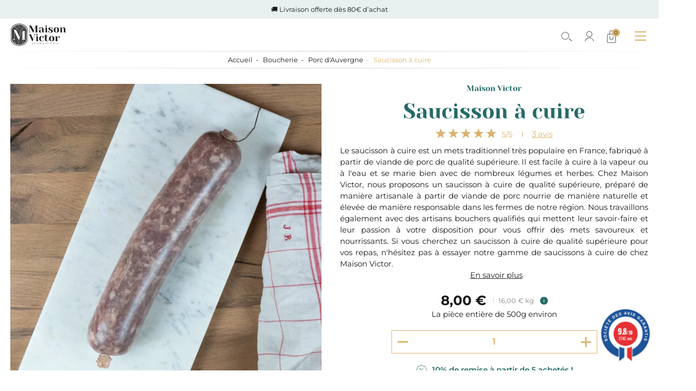

--- FILE ---
content_type: image/svg+xml
request_url: https://www.maisonvictor.fr/themes/theme_nq/assets/img/icon/return.svg
body_size: 104
content:
<svg xmlns="http://www.w3.org/2000/svg" width="21" height="15" viewBox="0 0 21 15"><path fill="#DBB26A" d="M.212 6.818L6.248.242a.742.742 0 011.067-.03c.293.27.3.799.03 1.094l-4.846 5.27h17.259c.417 0 .754.346.754.774a.764.764 0 01-.754.774H2.498l4.846 5.27c.271.295.252.81-.03 1.095a.743.743 0 01-1.066-.03L.212 7.881A.699.699 0 010 7.35c0-.178.106-.417.212-.532z"/></svg>

--- FILE ---
content_type: image/svg+xml
request_url: https://www.maisonvictor.fr/themes/theme_nq/assets/img/icon/illus/texture/ligne-haut.svg
body_size: 2332
content:
<svg version="1.1" xmlns="http://www.w3.org/2000/svg" x="0" y="0" viewBox="0 0 1441 81" xml:space="preserve"><path class="st0" fill="#FEFEFE" d="M1394.4 29.1c3 1.3-.3 3-3.2 3.5l-.7-1.1-4.5 2.2c-4.3.1-2.4-2.9 1.2-3.1-22.6-.7-42.8-.1-64.8-1.4-1.6 3.5-11.5-.1-12.3 3.6-1-.7 0-.9.6-1.6-15.3 1.4-16.4 1.5-30.2-3.4-59.3-4.5-116.7-3.3-175.2-5.7-59.2-.6-117.5 1.4-178.2 1.4-9.4 5.5-22.1 2.6-33.2 7.3l.7-1.7c-9.4 2.3-11.8-.7-23.6-3-.2 2-4.6.5-2.9 3.8-4.2 2.7-7.4-4.8-13.3-3.3-.2-1.1.1 2-1.1.9-15.4 3.7 3-1.8-16.5-5.2-27 .8-54.8 3.7-80.7 1.4 1.3.3 1.7 2.5-.7 2.5-2.5-5.4-8.9 1.4-13.4-.8.4-1.1 2.6-1.4 3.8-1.9-11.8-2.3-21.7.8-32.8-1.6-10.7 2.2-23.2-2.7-30.4 0 1.7-2.1-4.8-1.6-7-2.7-7.8 6.3-20.8-2.5-30.6 1.7l.4-1.1c-29 .2-60.6-1.5-90.9 1.1-17 .6-36.2-5.3-54.9-2.6-3.4.8-.7 2.2-3.5 2.8-4.7-.2.1-2-1.8-2.7-9.3 2.5-21.4-.6-32.9-.6-1.4 1-4.6 1.3-3.5 2.8-12.8-4.4-30.4 1.3-43.5-2 4.6 5.5-7.8 2.9-12.4 4.2-2.6-.3-2.9-1.7-2.1-2.7-9.8.6-15 .8-26.7-.8-5.4.6-6.9 3.6-13.4 2.7-4.1-3.8-13.6-.2-20-1.6 1.6 3.3-6.6 5.9-12.9 4.4l2-4.6c-20.4 2.9-49.7-2.4-73.5 3.4l-1.8-2.7c-24.6 3.1-48.7-.2-72.4 5-6.4-1.4-16.6-2.4-22.9-2.3-8.6 2.4-11.7 2.1-17.5 5.8-3.2.3-5.2-1.9-6.4-2.8-10.8-.7-21.2-4.4-29.9-.1l-.3-2.3c-8.6 2.4-21 5.2-30.7 2.7-2.7 2.1-12.4 2.9-8 5.5-3.8.5-2.5-3.9-6.4-1.4l3.6-3.4c-14.5-.5-22.3 2.5-62.3 2.5v25c2.2 0 1.3-1.1 2.2-2 .7-1.2.2-2 1-2.1 2.1 1.1.6-2.4.6-2.3 2.9-2.2 3.9-1.8 8.7-1.4-.2-2.9-2.8-2.8-2-5.6 1.2-.5 3.2-1.7 5.2-1.5 1.2 2.9.9 7.4 8.2 7.5-1.9 4.6-12.4-.5-9.1 4l2.2 3c.1-2-3-2.2 1.2-3.9 8.1-4.1 10.1 2.8 12.2 3-1.2.5-2.8.6-4 1.1 5.3 1.3 7.2-1.4 12.9-1.2 1.6 5.3-9.1.6-11.1 3.9l4.1 3.7c8.7.5 2.4-4.3 11.4-3l-1.1 1.9L49 59c.1-2-1.1-4.9-6-4.5 3.1-5.1 4.4-.8 12.1-1.8 2.4-2.9-3.2.3-3.4-2.6-.8-2.6 4.5-2.7 8.3-3.2 6.3 0 3.3 3.1 5.8 5-1.2.5-6 .9-5.5-.8-7.7 3 3.4 6-2 8.1 5.9 1.7 5.7-1.7 8.7-2.7-1.6-.4 1-2.9-.3-3.9 10.3-7.9 6.6 5.7 16.5 4.3-2.2-4.9 13-7 5.8-12.5 2.4-.9 5.4-2.1 7.8-1.5-2.6 3.4 4.4 2.6-.3 5.9h3.6l-5.4 4.1c4 2.3 10.6 4.6 12.8 6.2 5.2-1.5-1.6-3.3 4.4-4.1-2.1 1.8 1.6 3.2 4.3 3.2-5.4-1.3-.1-4.8 3.3-5.7 5.3-.1 9.5 3.1 8.8 3.9l-4.2 2.4c2.6-1.3 1.2 1.7 4.8.7 1.1-1.9 3.6-4.8 4.9-7.2 3.4-.8 5.8 1.6 7 1.2l-5.4 2.1c7-.8 1.5 5.2 8.8 3.9l1.9-2.7c1.1.3 1.8 1.2 1.3 2 1.6-1.2 4.9-1 6.4-1.6l.5 1.8c3-1.2 6.8-5.1 10.5-1.6-2.9-4.2-3.7 0-8.8-1.9-3.2-3.1 5.1-2.9 6.3-3.4-.3 4.5 7.8.4 11.4.4 2.1 1.6 4 2.3 5.3 3.3l1.4-3c1.4 5.8 7.3-1.3 11.4.5-2.1 1.8-1.8 4.1 1.1 4.9-3.9-4.3 6.4-5.4 5.2-8.3 7.4 1.5-1.7 5.5.5 8.5 3.7-3.3 8.2 2.2 10.7-2.2-5.3-1.3.8-2.7 1.9-4.6 6.7.3-1.1 1.9 3.6 3.5 2.8-.6 6.5-3.9 2.1-5.2 3.9.9 8.3-3.2 12.7-.5 1.8 2.7-8.2 1.2-5.7 3.2 9.3.3 4.7-6.7 13.4-7.6-3.7-1.5-.1-6.2 4-7.9 9.6 1.2-4.2 1.6-.5 5.1l3.8-.5c5.3 4.7-11.3 7.8-6.2 11.6l4.2-1.6c-.9 1.3-2.3 3.8-.5 5.1 1.1-3.3 9.7-.8 10.5-1.6.9-2.8-3.4.8-2.7-1.4 4.4-.8 6.4-5.4 13.2-3.6-3.7 1.9 1.4 3.8-.1 5.4 3.3 1.2 1-3.3 5.8-1.8l-.5 1.7c17.7.5 39.8.3 55-6.5 2.8 2.8 8.5 3.1 17.3 5-3.9-.9-.2-2.9 2.1-3.2l4.2 3.2c5.2 1.9 11.9-1.2 16.7-2.9.8.6 1.1 1.5 1.3 2.4 4.6 2.1 4.8-1.8 6.6-2.5l3 2.3.7-2.2c4.6-1.3 10.7-.7 10.1 2.9 1.8-.7 3.6-1.4 1.3-2.4 4.6 2.2 17.1 2.2 25.4 1-3.9-1-3.6-2-3.9-4.3 1.2-3.9 1.9.7 5.2-1.5.1 1.4 3.8 2.9-.2 4 11 5 26.4 1.1 40.3 2.2 2.8-.6 1.9-1.2 3.3-2.2 8.7 4 19.5-.1 28.9 1.7-2.1-1.6.9-6.1 6.2-6.2 5.7-3.1 2.2 4.5 7.4 6.4 2.6-1.5 7.4-1.8 9.5-1.6l-.2.6c3.2-1.7 8.2-2.6 11.9-1.1l-.6.2c3.1.3 6.6 2.3 9.8 2.1 1.5-3 9.3-1.1 11.2-3.7.4.3-.2.6.7 1.2l.3-2.5 6.4 1.5c-1.4 1-1.7 2.1-3.5 2.7 6.8 1.8 2.3-2.3 5.9-3.7 4.8-1.8 4.5.7 6.8 1.8-2 1.2-3.5-.6-4.7-.2-2.7 2 2.9.8 3 2.3 1 .1 1.5-3 5-2.3 3 .3 10.1-.4 9.2 2.3 2.6-1.5 5.6-1.1 7.6-2.3-2.5-.5-7-1.3-7.5-3 2.2-.3 6.7-1 7.4.2l-1.8.7c1.8-.7 8.3.2 5-2.4l4.6 3.6c1.7-2.1 6.4-1.9 10.2-2.4.2 2.8-3 5.9 4.2 6.7l6.2-2.8c3.2-.2 4.1.4 3.5 2.1 11 1.7 11.4-7.7 20.1-5.1-3.7 3.3-.7 3.6 3.2 4.6.2-.6.5-1.7 2.2-1.8-1.1-1.6-2.3 2.3-5.3 0-.9-2.1 3.6-1.3 5.4-2 7.6 7.3 25.7 2 38.2 5.6-.8-4 5.6-1.1 8.2-2.6-.8 4.2 7.1-.6 10.5 2l-1.8-4.2c7.6 2.5 12.5-6.1 17.2-1.1 4.3 1.3-1.5 3-3.3 3.6 5.9 4.6 15.9-3.5 20.5 1.6.5-1.7-1.2-4.4 4-5.8 4.1 1.9 12.3 4.1 11.6 4.9 3.4-.8 4.4-2.1 8.1-.6-.4 1.1-2 1.2-3.2 1.7 5.9 1.2 10.7-.6 16-2.1 3.2 3.2 13.6 1.7 20.4 3.6 3.9-3.9 11 1.7 11.6-3.3-.2.5.7 1.2 1.1 1.5 2.6-1.4 4.7-4.6 7.9-4.8l-1.1 3.3c-.8 3.9 7.8 1.4 9.8 2.7-1.8-2.2 4 .3 4.3-2.1l3.8-1c6.1-.8.7-1.6 8.2-2 4.3-.1 1.4 3.8-.1 3.4 3.5 1.8 7.2.9 10.8.2-1.3 0-1.8-.3-.5-1 .1.4.4.7.8.9 1.4-.3 2.8-.5 4.2-.5 0 .1 0 .1-.1.2 1.8-.2 3.7-.5 5.4-.7 1-.3 2-.5 2.7-.4 2.2-.3 3.1-.3.8.4-.2-.2-.5-.4-.8-.4-.8.1-1.7.2-2.7.4-1.5.5-3.2 1.2-4.3 1.5 1.2.1 2.3.3 3 .7l-1.1 2.6c2.6.1 9.9-2.7 9.7-3.8 10.1 2.3 27 .8 34-.6.5-.2 1.2-.4 2.1-.5-.5.1-1.2.3-2.1.5-1.3.6-1.4 1.4-.1.5 3.5-.5 7.6-2.6 7.9-.9 3.5-1 3.2 1.8 8.4 2.2.1.4.5-1.2.1-1.9-.3-.1-.5-.2-.8-.3.4-.1.6.1.8.3 8.8 3.4 20-2.3 30.5.3.2 0 .4 0 .5.1-.2 0-.3-.1-.5-.1-.9.1-2.2 1.6-3 2.4 8.2-1.1 16-2.1 23.5-5.1-.8 1.2-.6 2.3-2.5 2.9 5.7 0 12.3-.5 15-2.9-3.8-1.3-.3 1.4-2.9 1.2-4-2.4 3.3-4.6 7.1-3.9l.1.6c5.7 0 6-1.4 11.7-1.3 3.4 1.5-3 .7-1.6 2.3 1.3 4.2 13 2.8 14.1 3.3 1.4-.9 3.3-1.5 3.1-2.6 4.5-1 2 2.5 5.1 2.3l12.3-7.4c.1-.2.3-.3.8-.4l-.8.4c-.5 1.1 3.9 3.6.2 4.9 9.3-.4 14.6-5 20.4-7.5 2.7.7 11.8-.7 14.9-.8 1.4 2.2-2.6-.2-3.4 1.5l4.6 2.6c-6.2.2.7 3.9-2.7 5.5 5-1.3 16.7.5 24.1 1.3-5-4.8 10-2.1 9.8-6.3 8.7-.6 4.3 3.5 7.5 4.5 9.1-1.5 17.6-.1 25.8-.4 0 0 .1.6-.4.9 7.6-1.2 19.8.4 27.4-3.2-.4.8.3 1.7-1.7 2.3 8.1 1.7 1.6-5.4 10.9-2.6l-2.2 2c5.9-1.9 11.2 2.1 18-.9.2 1.1-1.3 1.5-2.2 2.1 6.1-.8 12.9-.2 18.1-2.9.8 1.4-.1 2.5-2.5 3.4 6 1.8 6.6-3.6 12.1-2.1 1.4.2 3.8 1.6 3.7 2 3-1.7 11-1.4 13.9-2.1.7 1.4 2.9 1.9 6.3 3.4 30.1.6 61 2.2 91-.8 4.9 4.4-7.1 2.5-4 5.4-.1-3.6 5.1-.9 14.2-1.9l.3.6c3.9-.7 6 1.7 10.2.7l-.1-1c4.5-2.2 9.7 4.9 12.2.4l3.3 2.7c4.5-4 6.9 1.5 12.4-1.8l-.6.7c7.2 2 15.2-4.1 17.9-.7 6.2-.4 13.4-1.1 14.6-4.2 1.3 1.2.4 3.2-.5 4.2 10.8-.4 27.4-.8 49.8-1v-25c-20.5-1-35.9-1.3-46.4-1z"/><path class="st0" d="M841.6 52.1c-1.5.2-3 .3-4 .4.9.3 2.4.3 3.9.4-.1-.2 0-.4.1-.8zM400.7 19.4c-.2.2-.4.3-.5.5 1.1-.1 2.3-.2 3.6-.2l-3.1-.3z"/></svg>

--- FILE ---
content_type: application/javascript
request_url: https://www.maisonvictor.fr/themes/theme_nq/assets/js/theme.044d95843961c2981e97f136d836a020.js
body_size: 25478
content:
!function(e){var t={};function n(i){if(t[i])return t[i].exports;var o=t[i]={i:i,l:!1,exports:{}};return e[i].call(o.exports,o,o.exports,n),o.l=!0,o.exports}n.m=e,n.c=t,n.d=function(e,t,i){n.o(e,t)||Object.defineProperty(e,t,{enumerable:!0,get:i})},n.r=function(e){"undefined"!=typeof Symbol&&Symbol.toStringTag&&Object.defineProperty(e,Symbol.toStringTag,{value:"Module"}),Object.defineProperty(e,"__esModule",{value:!0})},n.t=function(e,t){if(1&t&&(e=n(e)),8&t)return e;if(4&t&&"object"==typeof e&&e&&e.__esModule)return e;var i=Object.create(null);if(n.r(i),Object.defineProperty(i,"default",{enumerable:!0,value:e}),2&t&&"string"!=typeof e)for(var o in e)n.d(i,o,function(t){return e[t]}.bind(null,o));return i},n.n=function(e){var t=e&&e.__esModule?function(){return e.default}:function(){return e};return n.d(t,"a",t),t},n.o=function(e,t){return Object.prototype.hasOwnProperty.call(e,t)},n.p="",n(n.s=33)}([function(e,t,n){var i=n(2),o=n(9),r=n(23),s=n(24),a=n(14),u=n(26),l=n(8),c=/\s+/,h=Array.prototype.slice,d={},f={},p={onDefine:[],onCreate:[],onDestroy:[]};function m(e,t,n){var i,s,a,l;if(!E(e))throw new Error("createComponent() invalid element");if(!x(t))throw new Error("createComponent() invalid name");if(!(i=d[t]))throw new Error("createComponent() component definition not found for "+t);return s=r(e,{create:!0}),(a=s in f&&t in f[s]?f[s][t]:null)||("object"!==o(n)&&(n=y(e,t)),l="function"==typeof(a="function"==typeof i?new i:Object.create(i)).getDefaultCfg?a.getDefaultCfg():{},a.cfg="object"===o(n)?u(l,n):l,a.element=e,a.state={},s in f||(f[s]={_count:0}),f[s][t]=a,f[s]._count++,p.onCreate.forEach((function(e){e(a)})),"function"==typeof a.setup&&a.setup()),a}function g(e,t){var n,i;E(e)?n=r(e):e&&e.element&&(n=r(e.element),t=e.componentName),n&&n in f&&t in f[n]&&("function"==typeof(i=f[n][t]).cleanup&&i.cleanup(),p.onDestroy.forEach((function(e){e(i)})),delete f[n][t],0==--f[n]._count&&delete f[n])}function v(e){w(e,m)}function b(e){w(e,g)}function w(e,t){var n,i;(n=e,i=n.querySelectorAll("[data-nqis]"),h.call(i)).forEach((function(e){(function(e){return e.getAttribute("data-nqis").split(c)})(e).forEach((function(n){n in d&&t(e,n)}))}))}function y(e,t){var n=e.getAttribute("data-"+t+"-cfg");return n&&n in window?window[n]:n&&n.indexOf("{")>-1?s(n):null}function E(e){return e&&"function"==typeof e.get&&(e=e.get(0)),e&&e.tagName&&1===e.nodeType&&"function"==typeof e.getAttribute}function x(e){return e&&"string"==typeof e}document.addEventListener("DOMContentLoaded",(function(){v(document),a(document,"nqcomponentsready")})),document.addEventListener("nqbeforedomremove",(function(e){b(e.detail.fromElement)})),document.addEventListener("nqafterdomadd",(function(e){v(e.detail.fromElement)})),e.exports=i("nqjs.component",{define:function(e,t){var n,i=o(t);if(!x(e))throw new Error("defineComponent() invalid name");if(e in d)throw new Error("defineComponent() "+e+" is already defined");if("object"===i)n=t;else{if("function"!==i)throw new Error("defineComponent() invalid definition for "+e);n=t.prototype}return n.componentName=e,n.cfg=null,n.element=null,n.state=null,d[e]=t,p.onDefine.forEach((function(n){n(e,t)})),t},getDefinition:function(e){return d[e]||null},create:m,destroy:g,createAll:v,destroyAll:b,get:function(e,t){if(!E(e))throw new Error("getComponent() invalid element");if(!x(t))throw new Error("getComponent() invalid name");var n=r(e);return n&&n in f&&f[n][t]||null},getAll:function(e){if(!E(e))throw new Error("getAllComponents() invalid element");var t,n=r(e);return n&&n in f&&delete(t=l({},f[n]))._count,t||null},getByName:function(e){var t,n=[];for(t in f)f.hasOwnProperty(t)&&e in f[t]&&n.push(f[t][e]);return n},getConfig:y,hook:function(e,t){if(!(e in p))throw new Error("registerHook() invalid name ; only onDefine, onCreate and onDestroy are valid");if("function"!=typeof t)throw new Error("registerHook() invalid definition for "+e);p[e].push(t)}})},function(e,t,n){var i=n(2),o=n(8),r=/\s+/,s={bubbles:!0,cancelable:!0,detail:null};function a(e){var t=e.nodeType;return 1===t||9===t||e===e.window}function u(e,t){for(var n=-1,i=e.node.length;++n<i;)l(e.node[n],e,t)}function l(e,t,n){for(var i=t.type.split(r),o=-1,s=i.length;++o<s;)e[n+"EventListener"](i[o],t.handler,c(t.options))}function c(e){return!!e&&(!("capture"in e)||"once"in e||"passive"in e?e:e.capture)}function h(e,t){var n=t.options?o({},s,t.options):o({},s),i=new window.CustomEvent(t.type,n);return e.dispatchEvent(i)}n(25),e.exports=i("nqjs.dom.events",{on:function(e){a(e.node)?l(e.node,e,"add"):u(e,"add")},off:function(e){a(e.node)?l(e.node,e,"remove"):u(e,"remove")},dispatch:function(e){var t,n,i;if(a(e.node))i=h(e.node,e);else for(t=-1,n=e.node.length,i=[];++t<n;)i[t]=h(e.node[t],e);return i}})},function(e,t){function n(e,t){if("object"!=typeof window||!window)return t;for(var n,i=e.split("."),o=-1,r=i.length,s=window;++o<r;)if((n=i[o])in s){if(s=s[n],o===r-1)throw new Error('namespace(): "'+e+'" already in use')}else o+1===r?s[n]=t:s=s[n]={};return t}e.exports=n("nqjs.util.namespace",n)},function(e,t,n){var i=n(2);e.exports=i("nqjs.dom.qs",(function(e,t){return t||(t=document),t.querySelector(e)}))},function(e,t,n){var i=n(2),o=n(15),r=n(16),s=/\s+/;e.exports=i("nqjs.dom.attributes",{get:function(e,t){e=o(e);var n,i=t.split(s);return 1===i.length?e.getAttribute(t):(n={},i.forEach((function(t){n[t]=e.getAttribute(t)})),n)},set:function(e,t,n){var i;3===arguments.length?(i={})[t]=n:i=t,r(e,(function(e){var t;for(t in i)i.hasOwnProperty(t)&&e.setAttribute(t,""+i[t])}))},remove:function(e,t){var n=t.split(s);r(e,(function(e){n.forEach((function(t){e.removeAttribute(t)}))}))}})},function(e,t,n){var i=n(2),o=n(9),r=Array.prototype.slice;e.exports=i("nqjs.dom.qsa",(function(e,t){t||(t=document);var n,i,s=o(e);if("string"===s)i=r.call(t.querySelectorAll(e));else if("object"===s)for(n in i={},e)e.hasOwnProperty(n)&&(i[n]=r.call(t.querySelectorAll(e[n])));return i||[]}))},function(e,t,n){var i=n(26),o=n(17),r=n(29);function s(e){if(!(this instanceof s))return new s(e);var t={url:"/",method:"get",dataType:"json",data:{},errorPopin:!0};this.settings=e?i(t,e):t}function a(e,t,n){200===e.status?e.responseJSON?t(e.responseJSON,e,n):t(e.responseText,e,n):t(null,e,n)}s.prototype.abort=function(){return this.xhr&&this.xhr.abort(),this},s.prototype.send=function(e){var t=i({},this.settings,e||{});return t.beforeAll&&t.beforeAll(t),t.before&&t.before(t),this.xhr=jQuery.ajax({url:t.url,method:t.method,dataType:t.dataType,data:t.data,complete:function(e){t.after&&a(e,t.after,t),t.afterAll&&a(e,t.afterAll,t),function(e,t){if(!t.errorPopin||!function(e,t){if(t.isError)return t.isError(e);var n=e.responseJSON;if(e.status>=400||n&&(n.hasError||n.errors&&n.errors.length||n.error&&n.message))return!0;return!1}(e,t)||!document.body)return;var n=o(),i=function(e){if(e.responseJSON){if(e.responseJSON.errors)return e.responseJSON.errors;if(e.responseJSON.error&&e.responseJSON.message)return e.responseJSON.message}return null}(e);n&&n.open(r({message:i}))}(e,t)}}),this},e.exports=s},function(e,t,n){var i=n(27),o=n(14),r=i((function(){var e=Math.min(window.innerWidth,document.documentElement.clientWidth),t=Math.min(window.innerHeight,document.documentElement.clientHeight);o(window,"nqviewresize",{detail:{scrollTop:window.pageYOffset,width:e,height:t}})}),100);window.addEventListener("resize",r),window.addEventListener("orientationchange",r)},function(e,t,n){var i=n(2),o=n(9),r="mixin() only handles objects";e.exports=i("nqjs.util.mixin",(function(e){if("object"!==o(e))throw new Error(r);for(var t,n,i=0,s=arguments.length;++i<s;){if("object"!==o(t=arguments[i]))throw new Error(r);for(n in t)t.hasOwnProperty(n)&&(e[n]=t[n])}return e}))},function(e,t,n){var i=n(2),o=Object.prototype.toString;e.exports=i("nqjs.util.kindof",(function(e){var t;return null===e?"null":"undefined"===(t=typeof e)?"undefined":"number"===t&&isNaN(e)?"nan":o.call(e).slice(8,-1).toLowerCase()}))},function(e,t,n){var i=n(2),o=n(24),r=n(14),s=0,a=null;function u(e){var t=e.touches;t&&t.length&&("touchstart"===e.type?a={x1:t[0].clientX,y1:t[0].clientY,x2:t[0].clientX,y2:t[0].clientY}:(a.x2=t[0].clientX,a.y2=t[0].clientY))}function l(e){if("click"!==e.type||3!==e.which&&2!==e.button)for(var t,n,i=e.target,s=-1;i&&++s<10;){if(1===i.nodeType&&i.hasAttribute("data-nqtap")&&c(e)&&!i.disabled){!1!==(n=(t=i.getAttribute("data-nqtap"))?o(t):{}).cancel&&e.preventDefault(),!1===n.propagate&&e.stopPropagation(),n.originalEvent=e,r(i,n.trigger||"nqtap",{detail:n});break}i=i.parentNode}}function c(e){return"click"===e.type||"touchend"===e.type&&Math.abs(a.x2-a.x1)<30&&Math.abs(a.y2-a.y1)<30}t.use=i("nqjs.dom.tap.use",(function(){++s>1||(document.addEventListener("touchstart",u),document.addEventListener("touchmove",u),document.addEventListener("touchend",l),document.addEventListener("click",l))})),t.stopUsing=i("nqjs.dom.tap.stopUsing",(function(){0==--s&&(document.removeEventListener("touchstart",u),document.removeEventListener("touchmove",u),document.removeEventListener("touchend",l),document.removeEventListener("click",l))}))},function(e,t,n){var i=n(2),o=n(15),r=n(16),s=/\s+/;function a(e){return"role"===e?e:"aria-"+e.toLowerCase()}e.exports=i("nqjs.dom.aria",{get:function(e,t){e=o(e);var n,i=t.split(s);return 1===i.length?e.getAttribute(a(t)):(n={},i.forEach((function(t){n[t]=e.getAttribute(a(t))})),n)},set:function(e,t,n){var i;3===arguments.length?(i={})[t]=n:i=t,r(e,(function(e){var t;for(t in i)i.hasOwnProperty(t)&&e.setAttribute(a(t),""+i[t])}))},remove:function(e,t){var n=t.split(s);r(e,(function(e){n.forEach((function(t){e.removeAttribute(a(t))}))}))}})},function(e,t,n){var i=n(2),o=/\[]$/;function r(e){return!e.name||"BUTTON"===e.tagName&&!e.value||"INPUT"===e.tagName&&"submit"===e.type}e.exports=i("nqjs.util.getFormData",(function(e){for(var t,n=e.elements.length,i={};n--;)if(!r(t=e.elements[n]))if("radio"===t.type||"checkbox"===t.type){if(!t.checked)continue;o.test(t.name)?(t.name in i||(i[t.name]=[]),i[t.name].push(t.value)):i[t.name]=t.value}else"SELECT"===t.tagName?i[t.name]=t.options[t.selectedIndex].value:i[t.name]=t.value;return i}))},function(e,t){e.exports=function(e,t){return(t||document).querySelector('[data-replace="'+e+'"]')}},function(e,t,n){var i=n(2),o=n(8),r={bubbles:!0,cancelable:!0,detail:null};n(25),e.exports=i("nqjs.dom.dispatchCustomEvent",(function(e,t,n){var i=n?o({},r,n):o({},r),s=new CustomEvent(t,i);return!e.nodeType&&e!==e.window&&e.length&&(e=e[0]),e.dispatchEvent(s),s}))},function(e,t,n){var i=n(2);e.exports=i("nqjs.dom.requireElement",(function(e){if(!e||"length"in e&&!e.length)throw new Error("requireElement() no element given");return 1===e.nodeType?e:e.length?e[0]:e}))},function(e,t,n){var i=n(2);e.exports=i("nqjs.dom.forEachElement",(function(e,t){if(1!==e.nodeType)for(var n=-1,i=e.length;++n<i;)t(e[n],n);else t(e,0)}))},function(e,t,n){var i=n(0);e.exports=function(){return i.get(document.body,"nq-popins")}},function(e,t){var n;e.exports=(-1===(n=navigator.userAgent).indexOf("Android 2.")&&-1===n.indexOf("Android 4.0")||-1===n.indexOf("Mobile Safari")||-1!==n.indexOf("Chrome")||-1!==n.indexOf("Windows Phone")||"file:"===location.protocol)&&window.history&&"pushState"in window.history},function(e,t,n){var i=n(2),o=n(8);e.exports=i("nqjs.dom.template",{helpers:{createElement:n(55),getData:n(56)},create:function(e){var t=Object.create(this);return t.src=o({},e),t},override:function(e){if(!this.src)throw new Error("template.override() call create() before overriding");for(var t in e)e.hasOwnProperty(t)&&(this.src[t+"Override"]=e[t]);return this},render:function(e,t){if(!this.src)throw new Error("template.render() call create() before rendering");var n,i,o,r=e+"Override",s="function"==typeof this.src[r]?r:e,a=this.src[s](t,this.helpers);if(!a)return null;if(a.nodeType)return a;if(1===a.length)return a[0];for(n=document.createDocumentFragment(),i=-1,o=a.length;++i<o;)"string"!=typeof a[i]&&n.appendChild(a[i]);return n}})},function(e,t,n){var i=n(6);e.exports=new i({data:{add:1,action:"update"},afterAll:function(e,t){!e||!e.cart||e.errors&&e.errors.length||t.status<200||t.status>=300||(window.prestashop.cart=e.cart,window.prestashop.emit("updateCart",{reason:{idProduct:e.id_product,idProductAttribute:e.id_product_attribute,idCustomization:e.id_customization,linkAction:"add-to-cart",cart:e.cart},resp:e}))}})},function(e,t,n){var i=n(6);e.exports=new i({url:window.prestashop.urls.pages.product,data:{ajax:1,action:"refresh"},afterAll:function(e,t){!e||t.status<200||t.status>=300||window.prestashop.emit("updatedProduct",{data:e})}})},function(e,t,n){var i=n(70),o=n(14);window.addEventListener("scroll",i((function(){o(window,"nqviewscroll",{detail:{scrollTop:window.pageYOffset}})}),50))},function(e,t,n){var i=n(2),o=n(38);e.exports=i("nqjs.dom.elementID",(function(e,t){var n=e.getAttribute("data-nqid");return n||(t&&t.create?(n=""+o(),e.setAttribute("data-nqid",n),n):null)}))},function(e,t,n){var i=n(2),o=/"/g,r=/'/g,s=/_DOUBLEQUOTE_/g,a=/_SINGLEQUOTE_/g,u=/([{,])\s*([a-zA-Z0-9_]+)\s*:/g;e.exports=i("nqjs.dom.parseCfg",(function(e){try{var t=e.replace(o,"&#34;").replace(r,'"').replace(u,'$1"$2":').replace(a,"'").replace(s,'\\"');return JSON.parse(t)}catch(e){return null}}))},function(e,t){try{new window.CustomEvent("?")}catch(e){window.CustomEvent=function(e){function t(e,t,n,i){this.initEvent(e,t,n),this.detail=i}return function(n,i){var o=document.createEvent(e);if(!n||"string"!=typeof n)throw new Error("CustomEvent() missing or invalid event type");return"Event"===e&&(o.initCustomEvent=t),o.initCustomEvent(n,i.bubbles,i.cancelable,i.detail),o}}(window.CustomEvent?"CustomEvent":"Event")}},function(e,t,n){var i=n(2),o=n(9),r=n(39),s="merge() can only merge objects";e.exports=i("nqjs.util.merge",(function e(){if("object"!==o(arguments[0]))throw new Error(s);for(var t,n,i,a=0,u=arguments.length,l=r(arguments[0]);++a<u;){if("object"!==o(t=arguments[a]))throw new Error(s);for(n in t)t.hasOwnProperty(n)&&(i=t[n],"object"===o(i)&&"object"===o(l[n])?l[n]=e(l[n],i):l[n]=r(i))}return l}))},function(e,t,n){var i=n(2);e.exports=i("nqjs.util.debounce",(function(e,t,n){var i,o;return function(){var r=arguments,s=this;function a(){n||(o=e.apply(s,r)),i=null}return i?clearTimeout(i):n&&(o=e.apply(s,r)),i=setTimeout(a,t),o}}))},function(e,t,n){var i=n(2),o=n(9),r=n(15),s=n(16),a={},u={},l=/\s+/,c=["ms","Moz","Webkit",""],h=/(?:^[a-zA-Z]|[A-Z])/g,d=/-[a-zA-Z]/g,f=/^(-?\d*(?:\.?\d+)?)(px|r?em|ex|c[hm]|v[hw]|vm(?:in|ax)|pt|ms?|deg|rad|turn|%)?$/;function p(e){var t=e.indexOf("-")>-1?e.replace(d,m):e;if(t in a)return a[t];for(var n=document.documentElement.style,i=c.length;i--;)if("string"==typeof n[e=c[i]?c[i]+t.charAt(0).toUpperCase()+t.substring(1):t])return a[t]={js:e,css:g(e,c[i])},a[t];return null}function m(e){return e.substring(1).toUpperCase()}function g(e,t){return(t?"-":"")+e.replace(h,v)}function v(e,t){return(0===t?"":"-")+e.toLowerCase()}function b(e,t){var n,i,o,r,s=t.split(l);if(1===s.length)return(n=p(s[0]))?w(s[0],e[n.js]):null;for(i={},o=-1,r=s.length;++o<r;)n=p(s[o]),i[s[o]]=n?w(s[o],e[n.js]):null;return i}function w(e,t){if(e in u)return u[e].parse(t);var n=t.match(f);return n?{value:parseFloat(n[1]),unit:n[2]||""}:{value:t,unit:""}}function y(e,t){return e in u?u[e].stringify(t):"number"===o(t)?t+"px":t}e.exports=i("nqjs.dom.styles",{support:p,get:function(e,t){return b(r(e).style,t)},getComputed:function(e,t){return b(window.getComputedStyle(r(e)),t)},set:function(e,t,n){var i;3===arguments.length?(i={})[t]=n:i=t,s(e,(function(e){var t,n;for(t in i)i.hasOwnProperty(t)&&(n=p(t))&&(e.style[n.js]=y(t,i[t]))}))},parseValue:w,stringifyValue:y,registerHelper:function(e,t){if(!e||"string"!=typeof e)throw new Error("registerStyleHelper() invalid style name helper");if(!t||"function"!=typeof t.parse||"function"!=typeof t.stringify)throw new Error('registerStyleHelper() invalid definition for "'+e+'" style helper');u[e]=t},getHelper:function(e){return u[e]||null}})},function(e,t,n){var i=n(54),o=n(19).create(i),r=n(30),s=n(8),a=n(9);e.exports=function(e){var t=r(),n="array"===a(e.message)?e.message.join(" "):e.message;return s({popinElement:o.render("root",{title:t.error,labels:t,message:n,tapToClose:"{trigger:'NQPopins',action:'close'}"})},e)}},function(e,t){e.exports=function(){return window.nqcfg.labels.popins}},function(e,t,n){var i=n(57),o=n(19).create(i),r=n(30),s=n(8),a=n(3),u=/data-nqis-src=/g,l=/(\sid=["'])([^"']+)(["'])/g;e.exports=function(e){var t,n,i=o.render("root",{labels:r(),tapToClose:"{trigger:'NQPopins',action:'close'}",popinType:e.popinType||"basic"});return e?(t=i.querySelector("[data-popin-content]"),e.className&&jQuery(i).addClass(e.className),e.contentHTML?t.innerHTML=e.contentHTML:e.iframe?t.innerHTML='<iframe src="'+e.iframe.url+'"></iframe>':e.selector&&(n=a(e.selector))&&(t.innerHTML=n.outerHTML.replace(u,"data-nqis=").replace(l,"$1$2-popin$3")),s({popinElement:i},e)):{popinElement:i}}},function(e,t,n){var i=n(1),o=n(10),r=n(4),s=n(11),a=n(3);e.exports=n(0).define("nq-dropdown",{getDefaultCfg:function(){return{selectors:{toggler:".nq-c-Dropdown-toggler",menu:".nq-c-Dropdown-menu"}}},setup:function(){i.on(this.getTapListenerInfos()),this.setupTogglerButton(),o.use()},cleanup:function(){i.off(this.getTapListenerInfos()),this.cleanupTogglerButton(),o.stopUsing()},setupTogglerButton:function(){var e=this.getTogglerButton();r.set(e,"data-nqtap",""),s.set(e,"expanded","false")},cleanupTogglerButton:function(){var e=this.getTogglerButton();r.remove(e,"data-nqtap"),s.remove(e,"expanded")},getTapListenerInfos:function(){return{node:this.element,type:"nqtap",handler:this.method("handleNQTapEvent")}},getDocClickOrTouchListenersInfos:function(){return{node:document,type:"click touchstart",handler:this.method("handleDocClickOrTouchEvent")}},handleNQTapEvent:function(){this.toggle()},handleDocClickOrTouchEvent:function(e){this.isPartOfElement(e.target)||this.close()},toggle:function(){var e=this.getTogglerButton();"true"===s.get(e,"expanded")?this.close():this.open()},open:function(){s.set(this.getTogglerButton(),"expanded","true"),this.getMenu().removeAttribute("hidden"),i.on(this.getDocClickOrTouchListenersInfos())},close:function(){s.set(this.getTogglerButton(),"expanded","false"),this.getMenu().setAttribute("hidden","hidden"),i.off(this.getDocClickOrTouchListenersInfos())},getTogglerButton:function(){return a(this.cfg.selectors.toggler,this.element)},getMenu:function(){return a(this.cfg.selectors.menu,this.element)},isPartOfElement:function(e){return e===this.element||this.element.contains(e)}})},function(e,t,n){n(34),n(36),n(41),n(44),n(45),n(48),n(49),n(32),n(58),n(59),n(60),n(61),n(62),n(67),n(69),n(71),n(72),n(74),n(75),n(76),n(77),n(78),n(84),n(85),n(86),n(89),n(90),n(92),n(93),n(95),n(96),n(97),n(98),n(99),n(101),n(102),n(103),n(104),n(105)},function(e,t,n){var i=n(35);for(var o in i.prototype)i.prototype.hasOwnProperty(o)&&(window.prestashop[o]=i.prototype[o])},function(e,t,n){"use strict";var i,o="object"==typeof Reflect?Reflect:null,r=o&&"function"==typeof o.apply?o.apply:function(e,t,n){return Function.prototype.apply.call(e,t,n)};i=o&&"function"==typeof o.ownKeys?o.ownKeys:Object.getOwnPropertySymbols?function(e){return Object.getOwnPropertyNames(e).concat(Object.getOwnPropertySymbols(e))}:function(e){return Object.getOwnPropertyNames(e)};var s=Number.isNaN||function(e){return e!=e};function a(){a.init.call(this)}e.exports=a,e.exports.once=function(e,t){return new Promise((function(n,i){function o(n){e.removeListener(t,r),i(n)}function r(){"function"==typeof e.removeListener&&e.removeListener("error",o),n([].slice.call(arguments))}v(e,t,r,{once:!0}),"error"!==t&&function(e,t,n){"function"==typeof e.on&&v(e,"error",t,n)}(e,o,{once:!0})}))},a.EventEmitter=a,a.prototype._events=void 0,a.prototype._eventsCount=0,a.prototype._maxListeners=void 0;var u=10;function l(e){if("function"!=typeof e)throw new TypeError('The "listener" argument must be of type Function. Received type '+typeof e)}function c(e){return void 0===e._maxListeners?a.defaultMaxListeners:e._maxListeners}function h(e,t,n,i){var o,r,s,a;if(l(n),void 0===(r=e._events)?(r=e._events=Object.create(null),e._eventsCount=0):(void 0!==r.newListener&&(e.emit("newListener",t,n.listener?n.listener:n),r=e._events),s=r[t]),void 0===s)s=r[t]=n,++e._eventsCount;else if("function"==typeof s?s=r[t]=i?[n,s]:[s,n]:i?s.unshift(n):s.push(n),(o=c(e))>0&&s.length>o&&!s.warned){s.warned=!0;var u=new Error("Possible EventEmitter memory leak detected. "+s.length+" "+String(t)+" listeners added. Use emitter.setMaxListeners() to increase limit");u.name="MaxListenersExceededWarning",u.emitter=e,u.type=t,u.count=s.length,a=u,console&&console.warn&&console.warn(a)}return e}function d(){if(!this.fired)return this.target.removeListener(this.type,this.wrapFn),this.fired=!0,0===arguments.length?this.listener.call(this.target):this.listener.apply(this.target,arguments)}function f(e,t,n){var i={fired:!1,wrapFn:void 0,target:e,type:t,listener:n},o=d.bind(i);return o.listener=n,i.wrapFn=o,o}function p(e,t,n){var i=e._events;if(void 0===i)return[];var o=i[t];return void 0===o?[]:"function"==typeof o?n?[o.listener||o]:[o]:n?function(e){for(var t=new Array(e.length),n=0;n<t.length;++n)t[n]=e[n].listener||e[n];return t}(o):g(o,o.length)}function m(e){var t=this._events;if(void 0!==t){var n=t[e];if("function"==typeof n)return 1;if(void 0!==n)return n.length}return 0}function g(e,t){for(var n=new Array(t),i=0;i<t;++i)n[i]=e[i];return n}function v(e,t,n,i){if("function"==typeof e.on)i.once?e.once(t,n):e.on(t,n);else{if("function"!=typeof e.addEventListener)throw new TypeError('The "emitter" argument must be of type EventEmitter. Received type '+typeof e);e.addEventListener(t,(function o(r){i.once&&e.removeEventListener(t,o),n(r)}))}}Object.defineProperty(a,"defaultMaxListeners",{enumerable:!0,get:function(){return u},set:function(e){if("number"!=typeof e||e<0||s(e))throw new RangeError('The value of "defaultMaxListeners" is out of range. It must be a non-negative number. Received '+e+".");u=e}}),a.init=function(){void 0!==this._events&&this._events!==Object.getPrototypeOf(this)._events||(this._events=Object.create(null),this._eventsCount=0),this._maxListeners=this._maxListeners||void 0},a.prototype.setMaxListeners=function(e){if("number"!=typeof e||e<0||s(e))throw new RangeError('The value of "n" is out of range. It must be a non-negative number. Received '+e+".");return this._maxListeners=e,this},a.prototype.getMaxListeners=function(){return c(this)},a.prototype.emit=function(e){for(var t=[],n=1;n<arguments.length;n++)t.push(arguments[n]);var i="error"===e,o=this._events;if(void 0!==o)i=i&&void 0===o.error;else if(!i)return!1;if(i){var s;if(t.length>0&&(s=t[0]),s instanceof Error)throw s;var a=new Error("Unhandled error."+(s?" ("+s.message+")":""));throw a.context=s,a}var u=o[e];if(void 0===u)return!1;if("function"==typeof u)r(u,this,t);else{var l=u.length,c=g(u,l);for(n=0;n<l;++n)r(c[n],this,t)}return!0},a.prototype.addListener=function(e,t){return h(this,e,t,!1)},a.prototype.on=a.prototype.addListener,a.prototype.prependListener=function(e,t){return h(this,e,t,!0)},a.prototype.once=function(e,t){return l(t),this.on(e,f(this,e,t)),this},a.prototype.prependOnceListener=function(e,t){return l(t),this.prependListener(e,f(this,e,t)),this},a.prototype.removeListener=function(e,t){var n,i,o,r,s;if(l(t),void 0===(i=this._events))return this;if(void 0===(n=i[e]))return this;if(n===t||n.listener===t)0==--this._eventsCount?this._events=Object.create(null):(delete i[e],i.removeListener&&this.emit("removeListener",e,n.listener||t));else if("function"!=typeof n){for(o=-1,r=n.length-1;r>=0;r--)if(n[r]===t||n[r].listener===t){s=n[r].listener,o=r;break}if(o<0)return this;0===o?n.shift():function(e,t){for(;t+1<e.length;t++)e[t]=e[t+1];e.pop()}(n,o),1===n.length&&(i[e]=n[0]),void 0!==i.removeListener&&this.emit("removeListener",e,s||t)}return this},a.prototype.off=a.prototype.removeListener,a.prototype.removeAllListeners=function(e){var t,n,i;if(void 0===(n=this._events))return this;if(void 0===n.removeListener)return 0===arguments.length?(this._events=Object.create(null),this._eventsCount=0):void 0!==n[e]&&(0==--this._eventsCount?this._events=Object.create(null):delete n[e]),this;if(0===arguments.length){var o,r=Object.keys(n);for(i=0;i<r.length;++i)"removeListener"!==(o=r[i])&&this.removeAllListeners(o);return this.removeAllListeners("removeListener"),this._events=Object.create(null),this._eventsCount=0,this}if("function"==typeof(t=n[e]))this.removeListener(e,t);else if(void 0!==t)for(i=t.length-1;i>=0;i--)this.removeListener(e,t[i]);return this},a.prototype.listeners=function(e){return p(this,e,!0)},a.prototype.rawListeners=function(e){return p(this,e,!1)},a.listenerCount=function(e,t){return"function"==typeof e.listenerCount?e.listenerCount(t):m.call(e,t)},a.prototype.listenerCount=m,a.prototype.eventNames=function(){return this._eventsCount>0?i(this._events):[]}},function(e,t,n){var i=n(37);n(0).hook("onDefine",(function(e,t){"method"in t||(t.method=i)}))},function(e,t){e.exports=function(e){if("function"!=typeof this[e])throw new Error(this.componentName+'.method() cannot bind non-function property "'+e+'"');return this._bound||(this._bound={}),e in this._bound||(this._bound[e]=this[e].bind(this)),this._bound[e]}},function(e,t,n){var i=n(2),o=0;e.exports=i("nqjs.util.id",(function(){return++o}))},function(e,t,n){var i=n(2),o=n(9),r=n(40),s={global:"g",ignoreCase:"i",multiline:"m",unicode:"u",sticky:"y"};function a(e){switch(o(e)){case"object":return function(e){if(!r(e))throw new Error("clone() trying to clone an object that was not created with the Object constructor");var t,n={};for(t in e)e.hasOwnProperty(t)&&(n[t]=a(e[t]));return n}(e);case"array":return function(e){var t=[],n=-1,i=e.length;for(;++n<i;)t[n]=a(e[n]);return t}(e);case"date":return function(e){return new Date(+e)}(e);case"regexp":return function(e){var t,n;if(e.flags)t=e.flags;else for(n in t="",s)s.hasOwnProperty(n)&&e[n]&&(t+=s[n]);return new RegExp(e.source,t)}(e);default:return e}}e.exports=i("nqjs.util.clone",a)},function(e,t,n){var i=n(2);e.exports=i("nqjs.util.isPlainObject",(function(e){return!!e&&"object"==typeof e&&e.constructor===Object}))},function(e,t,n){(function(e){var t=n(0),i=n(1),o=n(4),r=n(11),s=n(9),a=n(10),u=n(43);e.export=t.define("nq-input-number",{getDefaultCfg:function(){return{selectors:{input:'input[type="number"], input[type="text"]',increment:'button[data-type="increment"]',decrement:'button[data-type="decrement"]'}}},setup:function(){this.queryElements(),this.state.currentValue=this.getValue(),this.setupButtons(),i.on(this.getTapListenerInfos()),i.on(this.getChangeListenerInfos()),a.use()},cleanup:function(){this.cleanupButtons(),i.off(this.getTapListenerInfos()),i.off(this.getChangeListenerInfos()),a.stopUsing()},getTapListenerInfos:function(){return{node:this.element,type:"nqtap",handler:this.method("handleTapEvent")}},getChangeListenerInfos:function(){return{node:this.inputElement,type:"change",handler:this.method("handleChangeEvent")}},queryElements:function(){var e=this.cfg.selectors;if(this.inputElement=this.element.querySelector(e.input),this.incrementElement=this.element.querySelector(e.increment),this.decrementElement=this.element.querySelector(e.decrement),!this.inputElement)throw new Error(u(this,"setup","input number not found"));if(!this.incrementElement)throw new Error(u(this,"setup","increment button not found"));if(!this.decrementElement)throw new Error(u(this,"setup","decrement button not found"))},setupButtons:function(){var e=this.cfg.labels,t=this.inputElement.id;r.set(this.incrementElement,{controls:t,label:e.increment}),r.set(this.decrementElement,{controls:t,label:e.decrement}),o.set(this.incrementElement,"data-nqtap","{action:'increment'}"),o.set(this.decrementElement,"data-nqtap","{action:'decrement',ignoreDisabled:true}"),this.updateButtons(this.state.currentValue)},cleanupButtons:function(){r.remove(this.incrementElement,"controls label"),r.remove(this.decrementElement,"controls label"),o.remove(this.incrementElement,"data-nqtap"),o.remove(this.decrementElement,"data-nqtap")},handleTapEvent:function(e){var t=e.detail.action;"increment"!==t&&"decrement"!==t||this[t]()},handleChangeEvent:function(){var e=this.state.currentValue,t=this.getValue();t!==e&&(this.state.currentValue=t,this.updateButtons(t),this.dispatchValueChange(t,e))},getValue:function(){return parseFloat(this.inputElement.value)},setValue:function(e){var t=this.getValue();if(e===t||!this.validateValue(e))return this.dispatchOverflow(e);this.inputElement.value=""+e,this.state.currentValue=e,this.updateButtons(e),this.dispatchValueChange(e,t)},dispatchValueChange:function(e,t){i.dispatch({node:this.inputElement,type:"NQChange",options:{detail:{component:this,value:e,oldValue:t,delta:Math.abs(e-t),action:e>t?"increment":"decrement"}}})},dispatchOverflow:function(e){if(this.cfg.overflowWarning){var t=e<this.getMin(),n=e>this.getMax();(t||n)&&i.dispatch({node:this.inputElement,type:"NQOverflowWarning",options:{detail:{component:this,value:e,overflow:t?"min":"max"}}})}},validateValue:function(e){return"number"===s(e)&&e>=this.getMin()&&e<=this.getMax()},increment:function(){this.setValue(this.getValue()+this.getStep())},decrement:function(){this.setValue(this.getValue()-this.getStep())},getMin:function(){var e=parseFloat(this.inputElement.getAttribute("min"));return"number"===s(e)?e:-1/0},setMin:function(e){if(e!==this.getMin()){if(!this.validateMin(e))throw new Error(u(this,"setMin","invalid minimum"));this.inputElement.setAttribute("min",""+e)}},validateMin:function(e){return"number"===s(e)&&e<=this.getValue()},getMax:function(){var e=parseFloat(this.inputElement.getAttribute("max"));return"number"===s(e)?e:1/0},setMax:function(e){if(e!==this.getMax()){if(!this.validateMax(e))throw new Error(u(this,"setMax","invalid maximum"));this.inputElement.setAttribute("max",""+e)}},validateMax:function(e){return"number"===s(e)&&e>=this.getValue()},getStep:function(){return parseFloat(this.inputElement.getAttribute("step"))||1},setStep:function(e){if(e!==this.getStep()){if(!this.validateStep(e))throw new Error(u(this,"setStep","invalid step"));this.inputElement.setAttribute("step",""+e)}},validateStep:function(e){return"number"===s(e)&&e<=this.getMax()-this.getMin()},updateButtons:function(e){this.cfg.overflowWarning||(e===this.getMin()?(this.incrementElement.disabled=!1,this.decrementElement.disabled=!0):e===this.getMax()?(this.incrementElement.disabled=!0,this.decrementElement.disabled=!1):(this.incrementElement.disabled=!1,this.decrementElement.disabled=!1))}})}).call(this,n(42)(e))},function(e,t){e.exports=function(e){return e.webpackPolyfill||(e.deprecate=function(){},e.paths=[],e.children||(e.children=[]),Object.defineProperty(e,"loaded",{enumerable:!0,get:function(){return e.l}}),Object.defineProperty(e,"id",{enumerable:!0,get:function(){return e.i}}),e.webpackPolyfill=1),e}},function(e,t){e.exports=function(e,t,n){return e.componentName+"."+t+"() "+n}},function(e,t,n){var i=n(1),o=n(3),r=/[\/\\]/;e.exports=n(0).define("nq-input-file",{getDefaultCfg:function(){return{selectors:{label:".nq-c-File-custom-label-xtra"}}},setup:function(){i.on(this.getNQInputFileListenerInfos()),i.on(this.getChangeListenerInfos())},cleanup:function(){i.off(this.getNQInputFileListenerInfos()),i.off(this.getChangeListenerInfos())},getNQInputFileListenerInfos:function(){return{node:this.element,type:"NQInputFile",handler:this.method("handleNQInputFileEvent")}},getChangeListenerInfos:function(){return{node:this.getInput(),type:"change",handler:this.method("handleChangeEvent")}},handleNQInputFileEvent:function(){this.getInput().click()},handleChangeEvent:function(e){var t=e.target.value.split(r),n=t[t.length-1]||"";this.getLabel().innerHTML=n},getInput:function(){return o('input[type="file"]',this.element)},getLabel:function(){return o(this.cfg.selectors.label,this.element)}})},function(e,t,n){var i=n(8),o=n(46);e.exports=n(0).define("nq-price-range",i({},o,{formatValue:function(e){return window.Intl&&window.Intl.NumberFormat?window.Intl.NumberFormat(this.cfg.locale,{style:"currency",currency:this.cfg.currency}).format(e):o.formatValue.call(this,e)},getFacetURL:function(){var e,t=this.cfg.facetURL,n=this.thumbsElements[0].getAttribute("aria-valuenow"),i=this.thumbsElements[1].getAttribute("aria-valuenow"),o=this.cfg.facetQuery.replace(/-\d+-\d+/,""),r=o+"-"+n+"-"+i;return t.indexOf(o)>-1?(e=new RegExp(o+"-(\\d+)-(\\d+)"),t=t.replace(e,r)):t.indexOf("?")>-1?t+="/"+r:t+="?q="+r,t}}))},function(e,t,n){var i=n(1),o=n(8),r=n(3),s=n(5),a=n(47);n(7),e.exports=n(0).define("nq-input-range",{getDefaultCfg:function(){return{unit:"€"}},setup:function(){this.gutterElement=r(this.getDataSelector("gutter"),this.element),this.thumbsElements=s(this.getDataSelector("thumb"),this.element),this.valuesElement=r(this.getDataSelector("values"),this.element),i.on(this.getNQResizeListener()),i.on(this.getKeyDownListener()),this.getStyleInfos(),this.getValueInfos(),this.initThumbs();var e={onStart:this.handleDragStart.bind(this),onMove:this.handleDragMove.bind(this),onEnd:this.handleDragEnd.bind(this)};this.thumbsElements.forEach(function(t){var n=parseFloat(t.getAttribute("aria-valuenow"));t.setAttribute("tabindex","0"),t.setAttribute("aria-valuetext",this.formatValue(n)),a.use(t,e)}.bind(this));var t=this.state.values;t.minNow===t.maxNow&&t.maxNow===t.max&&this.thumbsElements[0].setAttribute("data-last-active","true"),this.element.setAttribute(this.getDataAttribute(),"ready")},getNQResizeListener:function(){return{node:window,type:"nqviewresize",handler:this.method("handleViewResizeEvent")}},getKeyDownListener:function(){return{node:this.thumbsElements,type:"keydown",handler:this.method("handleKeyDownEvent")}},handleViewResizeEvent:function(){this.getStyleInfos(),this.initThumbs()},getStyleInfos:function(){var e=this.gutterElement.parentNode.offsetWidth,t=this.thumbsElements[0].offsetWidth;this.state.coords={gutterWidth:e-t,thumbWidth:t,min:0,max:e-t}},getValueInfos:function(){this.state.values={min:parseFloat(this.thumbsElements[0].getAttribute("aria-valuemin")),max:parseFloat(this.thumbsElements[1].getAttribute("aria-valuemax")),minNow:parseFloat(this.thumbsElements[0].getAttribute("aria-valuenow")),maxNow:parseFloat(this.thumbsElements[1].getAttribute("aria-valuenow"))}},initThumbs:function(){var e,t,n=this.state.values,i=this.state.coords;e=i.minNow=this.getThumbCoord(n.minNow),this.thumbsElements[0].style.left=i.minNow+"px",this.gutterElement.style.left=e+Math.abs(i.min)+"px",t=i.maxNow=this.getThumbCoord(n.maxNow),this.thumbsElements[1].style.left=t+"px",this.gutterElement.style.right=i.max+Math.abs(i.min)-t+"px"},handleKeyDownEvent:function(e){var t=e.target.getAttribute(this.getDataAttribute("thumb")),n=this.state.values,i=this.state.coords,o=null;if("min"===t||"max"===t){switch(e.which){case 37:case 40:e.preventDefault(),(o=this.getValueNow(t)-1)<n.min&&(o=n.min),"max"===t&&o<n.minNow&&(o=n.minNow);break;case 38:case 39:e.preventDefault(),(o=this.getValueNow(t)+1)>n.max&&(o=n.max),"min"===t&&o>n.maxNow&&(o=n.maxNow)}null!==o&&("min"===t?(n.minNow=o,i.minNow=this.getThumbCoord(o),this.setValueNow(t,i.minNow,!0),this.thumbsElements[0].style.left=i.minNow+"px"):(n.maxNow=o,i.maxNow=this.getThumbCoord(o),this.setValueNow(t,i.maxNow,!0),this.thumbsElements[1].style.left=i.maxNow+"px"),this.updateGutter(t))}},handleDragStart:function(e){var t=e.elm.getAttribute(this.getDataAttribute("thumb")),n=this.state.coords,i=parseFloat(e.elm.style.left);this.state.dragging=!0,this.state.beforeDragValues=o({},this.state.values),e.elm.focus(),this.thumbsElements[0].setAttribute("data-last-active","min"===t),this.thumbsElements[1].setAttribute("data-last-active","max"===t),"max"===t?n.maxStart=isNaN(i)?n.max:i:n.minStart=i||0},handleDragMove:function(e){var t=this.state.coords,n=e.elm.getAttribute(this.getDataAttribute("thumb")),i=t[n+"Start"]+e.delta.x;i<t.min?i=t.min:i>t.max&&(i=t.max),"min"===n&&i>t.maxNow?i=t.maxNow:"max"===n&&i<t.minNow&&(i=t.minNow),e.elm.style.left=i+"px",t[n+"Now"]=i,this.setValueNow(n,i),this.updateGutter(n)},handleDragEnd:function(e){var t=e.elm.getAttribute(this.getDataAttribute("thumb"))+"Now";this.state.dragging=!1,this.state.values[t]!==this.state.beforeDragValues[t]&&this.dispatchChange(t)},updateGutter:function(e){var t=this.state.coords,n=this.gutterElement.style;"max"===e?n.right=t.max+Math.abs(t.min)-t.maxNow+"px":n.left=t.minNow+Math.abs(t.min)+"px"},getValueNow:function(e){return this.state.values[e+"Now"]},setValueNow:function(e,t,n){var i=this.state.values,o=this.state.coords,r=Math.round((i.max-i.min)/o.gutterWidth*t+i.min);this.thumbsElements["min"===e?0:1].setAttribute("aria-valuenow",r),this.thumbsElements["min"===e?0:1].setAttribute("aria-valuetext",this.formatValue(r)),"min"===e?this.thumbsElements[1].setAttribute("aria-valuemin",r):this.thumbsElements[0].setAttribute("aria-valuemax",r),(r!==this.getValueNow(e)||n)&&(i[e+"Now"]=r,this.valuesElement&&(this.valuesElement.innerHTML=this.formatAllValues()),this.state.dragging||this.dispatchChange(e))},formatValue:function(e){return e+" "+this.cfg.unit},formatAllValues:function(){var e=this.thumbsElements,t="aria-valuetext";return e[0].getAttribute(t)+"-"+e[1].getAttribute(t)},dispatchChange:function(e){var t=this.state.values;i.dispatch({node:this.element,type:"NQChange",options:{detail:{component:this,type:e,values:{min:t.minNow,max:t.maxNow}}}})},getThumbCoord:function(e){var t=this.state.values,n=this.state.coords;return(e-t.min)/(t.max-t.min)*n.gutterWidth},getDataAttribute:function(e){return"data-"+this.componentName.replace("nq-","")+(e?"-"+e:"")},getDataSelector:function(e){return"["+this.getDataAttribute(e)+"]"}})},function(e,t,n){var i=n(2),o=n(23),r={};function s(e){return 0===e.type.indexOf("mouse")}function a(e){var t=e.touches&&e.touches[0]?e.touches[0]:e;return{x:t.pageX,y:t.pageY}}t.use=i("nqjs.dom.draggable.use",(function(e,t){e.length&&(e=e[0]);var n,i=o(e,{create:!0});i in r||((n=r[i]={data:{elm:e,start:null,current:null,delta:null,multitouch:!1},handlers:null,callbacks:{onStart:t.onStart||function(){},onMove:t.onMove||function(){},onEnd:t.onEnd||function(){}}}).handlers=function(e){var t=e.data;return{onStart:function(n){var i=s(n);!i&&n.touches.length>1?t.multitouch=!0:(n.preventDefault(),t.multitouch=!1,t.start=t.current=a(n),t.delta={x:0,y:0,mouse:i},e.callbacks.onStart(t),document.addEventListener(i?"mousemove":"touchmove",e.handlers.onMove,{passive:!1}),document.addEventListener(i?"mouseup":"touchend",e.handlers.onEnd))},onMove:function(n){var i=s(n),o=a(n);t.multitouch||!i&&n.touches.length>1?t.multitouch=!0:(n.preventDefault(),t.delta={x:o.x-t.start.x,y:o.y-t.start.y,stepX:o.x-t.current.x,stepY:o.y-t.current.y},t.current=o,e.callbacks.onMove(t))},onEnd:function(n){var i=s(n);t.multitouch||!i&&n.touches.length>1?t.multitouch=!0:(document.removeEventListener(i?"mousemove":"touchmove",e.handlers.onMove,{passive:!1}),document.removeEventListener(i?"mouseup":"touchend",e.handlers.onEnd),e.callbacks.onEnd(t))}}}(n),e.addEventListener("mousedown",n.handlers.onStart),e.addEventListener("touchstart",n.handlers.onStart))})),t.stopUsing=i("nqjs.dom.draggable.stopUsing",(function(e){e.length&&(e=e[0]);var t=o(e);t&&t in r&&(e.removeEventListener("mousedown",r[t].handlers.onStart),e.removeEventListener("touchstart",r[t].handlers.onStart),delete r[t])}))},function(e,t,n){var i=n(1),o=n(3);e.exports=n(0).define("nq-password-reveal",{setup:function(){i.on(this.getNQPwdRevealListenerInfos())},cleanup:function(){i.off(this.getNQPwdRevealListenerInfos())},getNQPwdRevealListenerInfos:function(){return{node:this.element,type:"NQPwdReveal",handler:this.method("toggle")}},toggle:function(){var e=o("input",this.element),t=o("[data-nqtap]",this.element),n=this.cfg.labelAs,i=this.cfg.labels;"text"===e.type?(this.element.setAttribute("data-mode","show"),e.type="password","title"===n?t.title=i.show:t.innerHTML=i.show):(this.element.setAttribute("data-mode","hide"),e.type="text","title"===n?t.title=i.hide:t.innerHTML=i.hide)}})},function(e,t,n){var i=n(0),o=n(1),r=n(3),s=n(8),a=n(50),u=n(10),l=n(52),c=n(53),h=n(31);e.exports=i.define("nq-popins",{getDefaultCfg:function(){return{transitions:{},selectors:{content:"[data-popin-content]"}}},setup:function(){o.on(this.getNQPopinsListenerInfos()),u.use()},cleanup:function(){o.off(this.getNQPopinsListenerInfos()),u.stopUsing()},getNQPopinsListenerInfos:function(){return{node:this.element,type:"NQPopins",handler:this.method("handleNQPopinsEvent")}},getKeyDownListenersInfos:function(){return{node:document,type:"keydown",handler:this.method("handleKeyDownEvent")}},handleNQPopinsEvent:function(e){var t,n=e.detail.action;"open"===n?(t=h(s({openerElement:e.target},e.detail)),this.open(t)):"close"===n&&this.close()},handleKeyDownEvent:function(e){27===e.keyCode&&this.close()},open:function(e){if(this.popinElement)return this.update(e);this.state.originalScrollTop=window.pageYOffset,this.state.data=e.popinElement?e:h(e),this.popinElement=this.state.data.popinElement,document.documentElement.setAttribute("data-popin-opened","true"),document.body.style.paddingRight=l()+"px",a.append(this.popinElement,document.body,{transition:this.cfg.transitions.show,afterInsertion:this.method("afterOpen"),afterTransition:this.method("afterOpenTransition")})},afterOpen:function(){i.createAll(this.popinElement)},afterOpenTransition:function(){var e=this.state;o.on(this.getKeyDownListenersInfos()),this.getContent(e.data,e.fromElm),e.available=!0,e.data.afterOpen&&e.data.afterOpen(this.popinElement)},getContent:function(e){"xhr"===e.mode&&(e.url||e.openerElement&&e.openerElement.href)?c.abort().send({url:e.url||e.openerElement.href,method:e.method||"get",dataType:e.dataType||"html",after:this.method("afterGetContent")}):"img"===e.mode&&e.imageURL&&this.update({contentHTML:'<img alt="" src="'+e.imageURL+'">'})},afterGetContent:function(e){var t,n=this.state.data;t=n.getHTMLFromResponse?n.getHTMLFromResponse(e):e,this.update({contentHTML:t,response:e})},close:function(){this.popinElement&&(o.off(this.getKeyDownListenersInfos()),a.remove(this.popinElement,{transition:this.cfg.transitions.hide,beforeRemoval:this.method("beforeClose")}))},beforeClose:function(){this.state.data.beforeClose&&this.state.data.beforeClose(this.popinElement),i.destroyAll(this.popinElement),document.body.style.paddingRight="",document.documentElement.setAttribute("data-popin-opened","false"),window.scrollTo(0,this.state.originalScrollTop),this.popinElement=null,this.state.data=null,this.state.updateData=null},update:function(e){if(this.popinElement){var t=this.getContentElement();this.state.updateData=e,i.destroyAll(t),e.contentHTML||e.contentElement?e.contentHTML?t.innerHTML=e.contentHTML:(t.parentNode.replaceChild(e.contentElement,t),t=this.getContentElement()):e.popinElement&&(this.popinElement.parentNode.replaceChild(e.popinElement,this.popinElement),this.popinElement=e.popinElement,t=this.getContentElement()),e.popinType&&e.popinType!==this.state.data.popinType&&this.popinElement.setAttribute("data-popin-type",e.popinType),e.afterOpen&&e.afterOpen(this.popinElement),i.createAll(t)}},getContentElement:function(){return r(this.cfg.selectors.content,this.popinElement)}})},function(e,t,n){var i=n(2),o=n(5),r=n(3),s=n(28).support,a=s("transition"),u=/\s*,\s*/,l=/\s+/,c=/^-[a-zA-Z]+-/,h={name:"data-transition",enter:":enter",stay:":stay",leave:":leave"};function d(e,t,n,i){requestAnimationFrame((function(){var o,r=f(i);r&&p(t,i.transition,"enter"),i&&i.beforeInsertion&&i.beforeInsertion(t),"append"!==e&&n.firstChild?n.insertBefore(t,n.firstChild):n.appendChild(t),i&&i.afterInsertion&&i.afterInsertion(t),i&&i.afterTransition&&(r&&(o=v(t,i.transition)),o?(w(t,o,i.afterTransition),requestAnimationFrame((function(){p(t,i.transition,"stay")}))):i.afterTransition(t))}))}function f(e){return a&&e&&e.transition}function p(e,t,n){"string"!=typeof t?function(e,t,n){var i;for(i in t)t.hasOwnProperty(i)&&("@root"===i?g(e,t[i],n):m(e,i,t[i],n))}(e,t,n):g(e,t,n)}function m(e,t,n,i){o(t,e).forEach((function(e){g(e,n,i)}))}function g(e,t,n){e.setAttribute(h.name,t+h[n])}function v(e,t){if("string"==typeof t)return b(e);var n,i=0;for(n in t)t.hasOwnProperty(n)&&(i+=b("@root"===n?e:r(n,e)));return i}function b(e){var t=window.getComputedStyle(e)[a.js].split(u).map((function(e){return e.split(l)[0]}));return t.filter((function(e){return"-"!==e.charAt(0)||function(e,t){var n=s(e.replace(c,""));if(!n)return!1;return n.css===e||-1===t.indexOf(n.css)}(e,t)})).length}function w(e,t,n){var i=0;function o(r){++i===t&&(e.removeEventListener("transitionend",o),e.removeEventListener("webkitTransitionEnd",o),n(e))}e.addEventListener("transitionend",o),e.addEventListener("webkitTransitionEnd",o)}n(51),t.append=i("nqjs.dom.append",(function(e,t,n){d("append",e,t,n)})),t.prepend=i("nqjs.dom.prepend",(function(e,t,n){d("prepend",e,t,n)})),t.remove=i("nqjs.dom.remove",(function(e,t){requestAnimationFrame((function(){var n;f(t)&&(p(e,t.transition,"stay"),n=v(e,t.transition))?requestAnimationFrame((function(){w(e,n,(function(){requestAnimationFrame((function(){t.afterTransition&&t.afterTransition(e),t.beforeRemoval&&t.beforeRemoval(e),e.parentNode.removeChild(e),t.afterRemoval&&t.afterRemoval(e)}))})),p(e,t.transition,"leave")})):(t&&t.afterTransition&&t.afterTransition(e),t&&t.beforeRemoval&&t.beforeRemoval(e),e.parentNode.removeChild(e),t&&t.afterRemoval&&t.afterRemoval(e))}))}))},function(e,t){!function(){for(var e=0,t=["ms","moz","webkit","o"],n=0;n<t.length&&!window.requestAnimationFrame;++n)window.requestAnimationFrame=window[t[n]+"RequestAnimationFrame"],window.cancelAnimationFrame=window[t[n]+"CancelAnimationFrame"]||window[t[n]+"CancelRequestAnimationFrame"];window.requestAnimationFrame||(window.requestAnimationFrame=function(t){var n=(new Date).getTime(),i=Math.max(0,16-(n-e)),o=window.setTimeout((function(){t(n+i)}),i);return e=n+i,o}),window.cancelAnimationFrame||(window.cancelAnimationFrame=function(e){clearTimeout(e)})}()},function(e,t,n){var i=n(2),o=null;e.exports=i("nqjs.dom.getScrollbarWidth",(function(){if(null!==o)return o;var e=document.createElement("div");return e.style.cssText="position:absolute;left:-9999px;overflow:scroll;width:50px;height:50px;",document.body.appendChild(e),o=e.offsetWidth-e.clientWidth,document.body.removeChild(e),o}))},function(e,t,n){var i=n(6);e.exports=new i({dataType:"html",beforeAll:function(e){-1===e.url.indexOf("content_only")&&(e.url+=(e.url.indexOf("?")>-1?"&":"?")+"content_only=1")}})},function(e,t){e.exports={root:function(e,t){return[t.createElement("div",{class:"nq-c-Popin","data-popin-type":"error"},["\n    ",t.createElement("div",{class:"nq-c-Popin-mask","data-nqtap":t.getData("tapToClose",e)},null,"http://www.w3.org/1999/xhtml"),"\n    ",t.createElement("div",{class:"nq-c-Popin-content"},["\n        ",t.createElement("div",{"data-popin-content":!0},["\n            ",t.createElement("h2",{class:"nq-c-Popin-title"},[t.getData("title",e)],"http://www.w3.org/1999/xhtml"),"\n            ",t.createElement("p",null,[t.getData("message",e)],"http://www.w3.org/1999/xhtml"),"\n        "],"http://www.w3.org/1999/xhtml"),"\n        ",t.createElement("button",{type:"button",class:"nq-c-Popin-close","data-nqtap":t.getData("tapToClose",e)},[t.getData("labels.close",e)],"http://www.w3.org/1999/xhtml"),"\n    "],"http://www.w3.org/1999/xhtml"),"\n"],"http://www.w3.org/1999/xhtml")]}}},function(e,t,n){var i=n(2),o=n(9),r=Array.prototype.slice,s=/^(?:async|autocomplete|autofocus|autoplay|checked|contenteditable|controls|default|defer|disabled|hidden|ismap|loop|multiple|muted|novalidate|open|readonly|required|reversed|scoped|selected|spellcheck|translate)$/;e.exports=i("nqjs.dom.createElement",(function(e,t,n,i){if("array"===o(t)&&(n=t,t=null),"array"!==o(n)&&(n=null),function(e){if(e&&(!0===e["nq-remove-if"]||!1===e["nq-insert-if"]))return!0;return!1}(t))return null;var a,u,l,c,h=function(e){return!!(e&&e.indexOf("/svg")>-1)}(i)?document.createElementNS("http://www.w3.org/2000/svg",e):document.createElement(e);if(t)for(a in t)t.hasOwnProperty(a)&&"nq-remove-if"!==a&&"nq-insert-if"!==a&&(s.test(a)?t[a]&&h.setAttribute(a,a):h.setAttribute(a,t[a]));if(n)for(u=-1,l=n.length;++u<l;)"string"===(c=o(n[u]))||"number"===c||"boolean"===c?h.appendChild(document.createTextNode(""+n[u])):"nodelist"===c||"array"===c?("nodelist"===c?r.call(n[u],0):n[u]).forEach((function(e){if(e&&e.nodeType){var t=e.nodeType;1!==t&&3!==t&&11!==t||h.appendChild(e)}})):null!==n[u]&&h.appendChild(n[u]);return h}))},function(e,t,n){var i=n(2);e.exports=i("nqjs.util.get",(function(e,t){if(!t)return null;for(var n,i=e.split("."),o=-1,r=i.length;++o<r;){if(void 0===t[n=i[o]]||null===t[n])return null;t=t[n]}return t}))},function(e,t){e.exports={root:function(e,t){return[t.createElement("div",{class:"nq-c-Popin","data-popin-type":t.getData("popinType",e)},["\n    ",t.createElement("div",{class:"nq-c-Popin-mask","data-nqtap":t.getData("tapToClose",e)},null,"http://www.w3.org/1999/xhtml"),"\n    ",t.createElement("div",{class:"nq-c-Popin-content"},["\n        ",t.createElement("div",{"data-popin-content":!0},["\n            ",t.createElement("p",null,[t.getData("labels.loading",e)],"http://www.w3.org/1999/xhtml"),"\n        "],"http://www.w3.org/1999/xhtml"),"\n        ",t.createElement("button",{type:"button",class:"nq-c-Popin-close","data-nqtap":t.getData("tapToClose",e)},[t.getData("labels.close",e)],"http://www.w3.org/1999/xhtml"),"\n    "],"http://www.w3.org/1999/xhtml"),"\n"],"http://www.w3.org/1999/xhtml")]}}},function(e,t,n){var i=n(1),o=n(4),r=n(11),s=n(3),a=n(5),u=n(10);e.exports=n(0).define("nq-tabs",{getDefaultCfg:function(){return{selectors:{list:".nq-c-Tabs-list",tab:".nq-c-Tabs-item",panel:".nq-c-Tabs-panel"}}},setup:function(){this.setupTabs(),i.on(this.getTapListenerInfos()),u.use()},cleanup:function(){this.cleanupTabs(),i.off(this.getTapListenerInfos()),u.stopUsing()},setupTabs:function(){var e=this,t=e.getTabsElms(),n=!1;t.tabs&&t.tabs.length&&(r.set(t.list,"role","tablist"),r.set(t.tabs,"role","tab"),o.set(t.tabs,"data-nqtap",""),r.set(t.panels,"role","tabpanel"),t.tabs.forEach((function(i,s){"true"===o.get(i,"data-selected")?(r.set(i,"selected","true"),e.state.currentID=o.get(i,"href"),n=!0):o.set(t.panels[s],"hidden","hidden");for(var a=i.parentNode;a!==t.list;)r.set(a,"role","presentation"),a=a.parentNode})),n||(r.set(t.tabs[0],"selected","true"),o.remove(t.panels[0],"hidden"),e.state.currentID=o.get(t.tabs[0],"href")))},cleanupTabs:function(){var e=this.getTabsElms();r.remove(e.list,"role"),r.remove(e.tabs,"role"),o.remove(e.tabs,"data-nqtap"),r.remove(e.panels,"role"),e.tabs.forEach((function(t,n){r.remove(t,"role selected"),o.remove(e.panels[n],"hidden");for(var i=t.parentNode;i!==e.list;)r.remove(i,"role"),i=i.parentNode}))},getTabsElms:function(){var e=this.cfg.selectors,t=s(e.list,this.element);return{list:t,tabs:a(e.tab,t),panels:a(e.panel,this.element)}},getTapListenerInfos:function(){return{node:this.element,type:"nqtap",handler:this.method("handleNQTapEvent")}},handleNQTapEvent:function(e){this.change(o.get(e.target,"href"))},change:function(e){var t,n=this.state.currentID;e!==n&&(t=this.getOldAndNewTabsElms(n,e),o.set(t.oldPanel,"hidden","hidden"),r.set(t.oldTab,"selected","false"),o.remove(t.newPanel,"hidden"),r.set(t.newTab,"selected","true"),this.state.currentID=e)},getOldAndNewTabsElms:function(e,t){return{oldPanel:s(e),oldTab:s('a[href="'+e+'"]',this.element),newPanel:s(t),newTab:s('a[href="'+t+'"]',this.element)}}})},function(e,t,n){var i=n(1),o=n(4),r=(n(11),n(3)),s=n(5);n(10);const a=n(0);n(7),e.exports=n(0).define("nq-tabs-accordion",{getDefaultCfg:function(){},setup:function(){i.on(this.getNQViewResizeListenerInfos()),this.blocks=s(".nq-c-Product-xtra-content-block",this.element),this.handleNQViewResizeEvent()},cleanup:function(){i.off(this.getNQViewResizeListenerInfos()),this.removeSlider()},getNQViewResizeListenerInfos:function(){return{node:window,type:"nqviewresize",handler:this.method("handleNQViewResizeEvent")}},handleNQViewResizeEvent:function(){window.matchMedia("(max-width: 768px)").matches?(a.destroy(this.element,"nq-tabs"),this.blocks.forEach((function(e,t){o.remove(r(".nq-c-Tabs-panel",e),"hidden"),o.set(r(".nq-c-Product-xtra-content-block-labelMobile",e),"data-show-hide-toggler",0==t?"expanded":"collapsed"),o.set(r(".nq-c-Tabs-panel",e),"data-show-hide-content",0==t?"expanded":"collapsed"),a.create(e,"nq-show-hide",{selectors:{btnSelector:".nq-c-Product-xtra-content-block-labelMobile",contentSelector:".nq-c-Tabs-panel"}})}))):(a.create(this.element,"nq-tabs"),this.blocks.forEach((function(e){a.destroy(e,"nq-show-hide")})))}})},function(e,t,n){var i=n(1),o=n(3),r=n(4);n(7),e.exports=n(0).define("nq-show-hide",{getDefaultCfg:function(){return{selectors:{btnSelector:"[data-show-hide-toggler]",labelSelector:"[data-show-hide-label]",contentSelector:"[data-show-hide-content]"}}},setup:function(){this.queryDOM(),r.set(this.btnElement,"data-nqtap","{trigger:'NQShowHide'}"),i.on(this.getNQViewResizeListenerInfos()),i.on(this.getNQTapListenerInfos()),i.on(this.getTransitionEndListenerInfos())},cleanup:function(){r.remove(this.btnElement,"data-nqtap"),r.remove(this.contentElement,"style"),i.off(this.getNQViewResizeListenerInfos()),i.off(this.getNQTapListenerInfos()),i.off(this.getTransitionEndListenerInfos())},queryDOM:function(){this.btnElement=o(this.cfg.selectors.btnSelector,this.element),this.labelElement=o(this.cfg.selectors.labelSelector,this.element),this.contentElement=o(this.cfg.selectors.contentSelector,this.element)},getNQViewResizeListenerInfos:function(){return{node:window,type:"nqviewresize",handler:this.method("handleNQViewResizeEvent")}},getTransitionEndListenerInfos:function(){return{node:this.contentElement,type:"transitionend webkitTransitionEnd",handler:this.method("handleTransitionEndEvent")}},handleNQViewResizeEvent:function(){this.isContentShown()&&(this.contentElement.style.height=this.contentElement.scrollHeight+"px")},getNQTapListenerInfos:function(){return{node:this.btnElement,type:"NQShowHide",handler:this.method("handleNQShowHideEvent")}},handleNQShowHideEvent:function(){this.state.timeoutID&&(clearTimeout(this.state.timeoutID),this.state.timeoutID=null),this.isContentShown()?this.contentElement.style.height?this.hide():(this.contentElement.style.height=this.contentElement.scrollHeight+"px",this.state.timeoutID=setTimeout(this.method("hide"),0)):this.show()},isContentShown:function(){return"expanded"===this.contentElement.getAttribute("data-show-hide-content")},hide:function(){"auto"===this.contentElement.style.height&&(this.contentElement.style.height=this.contentElement.scrollHeight+"px",this.contentElement.offsetWidth),this.contentElement.style.height="0px",this.contentElement.setAttribute("data-show-hide-content","collapsed"),this.btnElement.setAttribute("data-show-hide-toggler","collapsed"),this.labelElement&&(this.labelElement.innerHTML=this.cfg.labels.hidden)},show:function(){this.contentElement.style.height=this.contentElement.scrollHeight+"px",this.contentElement.setAttribute("data-show-hide-content","expanded"),this.btnElement.setAttribute("data-show-hide-toggler","expanded"),this.labelElement&&(this.labelElement.innerHTML=this.cfg.labels.shown)},handleTransitionEndEvent:function(e){e.target===this.contentElement&&"0"!=this.contentElement.style.height&&"0px"!=this.contentElement.style.height&&(this.contentElement.style.height="auto")}})},function(e,t,n){var i=n(0);e.exports=i.define("nq-close",{setup:function(){this.setupComponents()},cleanup:function(){this.cleanupComponents()},setupComponents:function(){$(window).width()<=767&&0!==$(".nq-c-ProductListWrapper-sidebar").length&&($(".nq-c-ProductListWrapper").on("click",".nq-c-ProductListHead-button",(function(e){return e.preventDefault(),$(".nq-c-ProductListWrapper-sidebar").addClass("open"),document.body.style.overflow="hidden",!1})),$(".nq-c-ProductListWrapper").on("click",".nq-c-Facetedsearch-close",(function(e){return e.preventDefault(),$(".nq-c-ProductListWrapper-sidebar").removeClass("open"),document.body.style.overflow="",!1}))),$(window).width()<=767&&$(".nq-c-ProductListWrapper").on("click",".nq-c-ProductListHead-more .nq-c-ProductListHead-link",(function(e){return e.preventDefault(),$(".nq-c-ProductListHead-desc").css("display","initial"),$(this).hide(),!1}))},cleanupComponents:function(){}})},function(e,t,n){var i=n(3),o=n(1),r=n(27),s=n(11),a=n(19),u=n(63),l=n(4);e.exports=n(0).define("nq-suggest",{getDefaultCfg:function(){return{minChars:3,resultsPerPage:10,idPrefix:"nq-SuggestResults-"}},setup:function(){this.queryDOM(),this.setupResults(),o.on(this.getToggleListenerInfos()),o.on(this.getKeyDownListenerInfos()),o.on(this.getKeyUpListenerInfos()),o.on(this.getNQSuggestListenerInfos()),o.on(this.getBlurListenerInfos())},cleanup:function(){o.off(this.getToggleListenerInfos()),o.off(this.getKeyDownListenerInfos()),o.off(this.getKeyUpListenerInfos()),o.off(this.getNQSuggestListenerInfos()),o.off(this.getBlurListenerInfos())},queryDOM:function(){this.inputElement=i('input[type="text"], input[type="search"]',this.element),this.content=i(".nq-c-Suggest-content",this.element)},setupResults:function(){var e=n(64),t=n(65),i=n(66),o=a.create(t).override({forEachItem:function(e,t){return e&&e.results&&e.results.length?i(e.results,function(e){return this.forEachItem({link:e.link,name:e.name,tapToActivate:"{trigger:'NQSuggest'}"},t)}.bind(this)):null}}),r=new e({idPrefix:this.cfg.idPrefix});r.setTemplate(o),r.createElement(),r.insertElement(this.element),this.results=r,s.set(this.inputElement,"owns",r.getListID())},getToggleListenerInfos:function(){return{node:this.element,type:"NQToggleSearch",handler:this.method("handleToggleSearchEvent")}},getKeyDownListenerInfos:function(){return{node:this.inputElement,type:"keydown",handler:this.method("handleKeyDownEvent")}},getKeyUpListenerInfos:function(){return{node:this.inputElement,type:"keyup",handler:r(this.method("handleKeyUpEvent"),300)}},getNQSuggestListenerInfos:function(){return{node:this.element,type:"NQSuggest",handler:this.method("handleNQSuggestEvent")}},getBlurListenerInfos:function(){return{node:this.inputElement,type:"blur",handler:r(this.method("handleBlurEvent"),300)}},handleToggleSearchEvent:function(e){var t=l.get(this.content,"data-show");t&&"true"==t?l.set(this.content,"data-show","false"):(l.set(this.content,"data-show","true"),this.inputElement.focus())},handleKeyDownEvent:function(e){var t=e.ctrlKey,n=e.shiftKey;switch(e.keyCode){case 13:e.preventDefault(),this.activate();break;case 27:this.close();break;case 35:t||n||(e.preventDefault(),this.select("last"));break;case 36:t||n||(e.preventDefault(),this.select("first"));break;case 37:case 38:t||n||(e.preventDefault(),this.select("previous"));break;case 39:case 40:t||n||(e.preventDefault(),this.select("next"))}},handleKeyUpEvent:function(e){if(!this.isCtrlChar(e)){var t=this.getQuery();t.length>=this.cfg.minChars?this.search(t):this.close()}},handleNQSuggestEvent:function(e){this.activate(e.target)},handleBlurEvent:function(){this.close()},isCtrlChar:function(e){var t=e.keyCode;return t>=35&&t<=40},getQuery:function(){return this.inputElement.value.trim()},search:function(e){e!==this.state.lastQuery&&(this.state.lastQuery=e,u.abort().send({url:this.element.action,data:{s:e,resultsPerPage:this.cfg.resultsPerPage},after:this.method("afterSearch")}))},afterSearch:function(e){e.products.length?this.open(e.products):this.close()},open:function(e){this.results.fill({results:e,total:e.length}),this.results.open()},close:function(){},select:function(e){this.results[e](),s.set(this.inputElement,"activedescendant",this.results.getSelectedItemID())},activate:function(e){var t,n;e||(e=(t=this.results.getSelectedItemID())?document.getElementById(t):null),e&&(n=e.getAttribute("data-url")||e.href),n?location.href=n:this.element.submit()}})},function(e,t,n){var i=n(6);e.exports=new i},function(e,t,n){var i=n(8),o=n(3),r=n(5);function s(e){this.cfg=e,this.state={selectedIndex:-1}}i(s.prototype,{setTemplate:function(e){this.template=e},createElement:function(){this.element||(this.element=this.template.render("root"))},insertElement:function(e){this.element&&!this.element.parentNode&&e.appendChild(this.element)},fill:function(e){var t=o('[role="listbox"]',this.element),n=this.template.render("list",e),i=this.cfg.idPrefix;this.state.selectedIndex=-1,n.id=this.getListID(),this.itemElements=r('[role="option"]',n),this.itemElements.forEach((function(e,t){e.id=i+"item-"+t})),this.state.total=this.itemElements.length,t.parentNode.replaceChild(n,t)},empty:function(){this.element&&this.fill()},open:function(){this.element&&this.element.removeAttribute("hidden")},close:function(){this.element&&(this.element.setAttribute("hidden","hidden"),this.state.selectedIndex=-1)},first:function(){this.select(0)},last:function(){this.select(this.state.total-1)},previous:function(){var e=this.state.selectedIndex;this.select(-1===e?this.state.total-1:e-1)},next:function(){var e=this.state.selectedIndex;this.select(-1===e?0:e+1)},select:function(e){var t=this.state;this.element&&this.element.parentNode&&this.itemElements&&this.itemElements.length&&e!==t.selectedIndex&&(-1===e?e=t.total-1:e===t.total&&(e=0),this.itemElements.forEach((function(t,n){t.setAttribute("data-selected",""+(n===e))})),t.selectedIndex=e)},getSelectedItemID:function(){var e=this.itemElements?this.itemElements[this.state.selectedIndex]:null;return e?e.id:null},getListID:function(){return this.cfg.idPrefix+"results"}}),e.exports=s},function(e,t){e.exports={forEachItem:function(e,t){return t.createElement("li",{role:"option","data-nqtpl":"forEachItem","data-url":t.getData("link",e),"data-nqtap":t.getData("tapToActivate",e)},["\n            "+t.getData("name",e)+"\n        "],"http://www.w3.org/1999/xhtml")},list:function(e,t){return t.createElement("ul",{role:"listbox","data-nqtpl":"list"},["\n        ",this.forEachItemOverride?this.forEachItemOverride(e,t):this.forEachItem(e,t),"\n    "],"http://www.w3.org/1999/xhtml")},root:function(e,t){return[t.createElement("div",{class:"nq-c-SuggestResults",hidden:!0},["\n    ",this.listOverride?this.listOverride(e,t):this.list(e,t),"\n"],"http://www.w3.org/1999/xhtml")]}}},function(e,t,n){var i=n(2);e.exports=i("nqjs.dom.renderTemplateLoop",(function(e,t){for(var n,i=-1,o=e.length,r=document.createDocumentFragment();++i<o;)(n=t(e[i]))&&r.appendChild(n);return r}))},function(e,t,n){var i=n(0),o=n(1),r=n(10),s=n(5),a=n(18),u=n(68),l=n(13);e.exports=i.define("nq-product-listing",{setup:function(){o.on(this.getNQProductListingListener()),o.on(this.getNQChangeListener()),o.on(this.getPopStateListener()),r.use()},cleanup:function(){o.off(this.getNQProductListingListener()),o.off(this.getNQChangeListener()),o.off(this.getPopStateListener()),r.stopUsing()},getNQProductListingListener:function(){return{node:this.element,type:"NQProductListing",handler:this.method("handleNQProductListingEvent")}},getNQChangeListener:function(){return{node:this.element,type:"NQChange",handler:this.method("handleNQChangeEvent")}},getPopStateListener:function(){return{node:window,type:"popstate",handler:this.method("handlePopStateEvent")}},handleUpdateProductListEvent:function(e){this.updateHTML(e)},handleNQProductListingEvent:function(e){console.log("handleNQProductListingEvent"),this.isTappedElementUsable(e.target,e.detail)&&(this.state.appendProducts="goToPage"===e.detail.action&&!0===e.detail.appendProducts,this.getProducts(e.target.href))},handleNQChangeEvent:function(e){console.log("handleNQChangeEvent");var t=e.detail.component;if(t&&t.getFacetURL){var n=t.getFacetURL();n&&this.getProducts(n)}},handlePopStateEvent:function(){console.log("handlePopStateEvent"),this.state.lockURL=!0,this.getProducts(location.href)},isTappedElementUsable:function(e,t){var n=t.action;return!("sort"===n&&t.selected||"goToPage"===n&&t.disabled||e.disabled||"true"===e.getAttribute("data-disabled"))},getProducts:function(e){a||this.state.appendProducts?u.abort().send({url:e,method:"post",before:this.method("beforeGetProducts"),after:this.method("afterGetProducts")}):location.href=e},beforeGetProducts:function(){this.closeDropdowns()},afterGetProducts:function(e){this.updateHTML(e),this.updateURL(e),this.scrollTop()},closeDropdowns:function(){s('[data-nqis~="nq-dropdown"]',this.element).forEach((function(e){var t=i.get(e,"nq-dropdown");t&&t.close()}))},updateHTML:function(e){["rendered_products_header","rendered_products_top","rendered_products","rendered_products_bottom"].forEach(function(t){var n=l(t);n&&(i.destroyAll(n),"rendered_products"===t&&this.state.appendProducts?this.appendProductsHTML(n,e[t]):jQuery(n).replaceWith(e[t]),n=l(t),i.createAll(n))}.bind(this))},appendProductsHTML:function(e,t){jQuery(e).append($(t).children())},updateURL:function(e){if(a&&!this.state.lockURL&&e.current_url){var t=e.current_url.split("#")[0];this.state.appendProducts&&(t=t.replace(/[?&]page=\d+/,"")),t!==location.href&&history.pushState(null,"",t)}this.state.lockURL=!1},scrollTop:function(){document.body.scrollIntoView({behavior:"smooth"})}})},function(e,t,n){var i=n(6);e.exports=new i({afterAll:function(e,t){!e||t.status<200||t.status>=300||window.prestashop.emit("updateProductList",e)}})},function(e,t,n){var i=n(1),o=(n(20),n(21),n(18),n(12),n(3));n(22),n(7);const r=n(4);e.exports=n(0).define("nq-product-mobile-fixed",{setup:function(){this.$window=$(window),this.breakpoint=1e3,this.form=o("form",this.element),i.on(this.getNQViewResizeListenerInfos()),$(window).on("nqviewscroll",this.method("handleScrollEvent")),this.handleNQViewResizeEvent(),this.handleScrollEvent()},cleanup:function(){i.off(this.getNQViewResizeListenerInfos()),$(window).off("nqviewscroll",this.method("handleScrollEvent")),r.remove(this.element,"data-fixed")},getNQViewResizeListenerInfos:function(){return{node:window,type:"nqviewresize",handler:this.method("handleNQViewResizeEvent")}},handleNQViewResizeEvent:function(){console.log("resize"),window.matchMedia("(max-width: 768px)").matches?this.mode="mobile":this.mode="desktop"},handleScrollEvent:function(e){"mobile"==this.mode?this.$window.scrollTop()>=this.breakpoint?r.get(this.element,"data-fixed")||(this.element.style.height=this.element.scrollHeight+"px",r.set(this.element,"data-fixed",!0)):r.remove(this.element,"data-fixed"):r.remove(this.element,"data-fixed")}})},function(e,t,n){var i=n(2);e.exports=i("nqjs.util.throttle",(function(e,t){var n,i,o,r,s,a=0;function u(){a=Date.now(),i=null,o=e.apply(n,r)}function l(){return n=this,r=arguments,(s=t-(Date.now()-a))<=0?(clearTimeout(i),u()):i||(i=setTimeout(u,s)),o}return l.cancel=function(){clearTimeout(i)},l}))},function(e,t,n){var i=n(0),o=n(13);e.exports=i.define("nq-facets",{setup:function(){window.prestashop.on("updateProductList",this.method("updateHTML"))},cleanup:function(){window.prestashop.removeListener("updateProductList",this.method("updateHTML"))},updateHTML:function(e){["rendered_facets","rendered_active_filters"].forEach((function(t){var n=o(t);n&&(i.destroyAll(n),jQuery(n).replaceWith(e[t]),n=o(t),i.createAll(n))}))}})},function(e,t,n){var i=n(1),o=n(10),r=n(73),s=n(17),a=n(31);e.exports=n(0).define("nq-quickview-manager",{setup:function(){i.on(this.getQuickViewListenerInfos()),o.use()},cleanup:function(){i.off(this.getQuickViewListenerInfos()),o.stopUsing()},getQuickViewListenerInfos:function(){return{node:this.element,type:"NQQuickView",handler:this.method("handleQuickViewEvent")}},handleQuickViewEvent:function(e){this.state.quickViewOpener=e.target,this.getQuickView(e.target.href)},getQuickView:function(e){r.abort().send({url:e.split("#")[0]+"?action=quickview",before:this.method("beforeGetQuickView"),after:this.method("afterGetQuickView")})},beforeGetQuickView:function(){var e=s();e&&e.open(a({openerElement:this.state.quickViewOpener}))},afterGetQuickView:function(e){var t=s();t&&t.update({contentHTML:e.quickview_html})}})},function(e,t,n){var i=n(6);e.exports=new i},function(e,t,n){var i=n(0),o=n(1),r=n(13);e.exports=i.define("nq-product",{setup:function(){o.on(this.getRefreshListenerOptions())},cleanup:function(){o.off(this.getRefreshListenerOptions())},getRefreshListenerOptions:function(){return{node:this.element,type:"NQRefresh",handler:this.method("handleRefreshEvent")}},handleRefreshEvent:function(e){this.cleanupComponents(),this.updateHTML(e.detail),this.setupComponents()},cleanupComponents:function(){this.applyOnComponents("destroyAll")},setupComponents:function(){this.applyOnComponents("createAll")},applyOnComponents:function(e){var t=this.element;["product_add_to_cart","product_cover_thumbnails"].forEach((function(n){var o=r(n,t);o&&i[e](o)}))},updateHTML:function(e){var t=this.element,n=document.activeElement;["product_prices","product_customization","product_variants","product_discounts","product_cover_thumbnails","product_additional_info","product_add_to_cart","product_details"].forEach((function(i){var o,s=r(i,t);s&&"string"==typeof e[i]&&(n&&s.contains(n)&&n.id&&(o="#"+n.id),"product_prices"==i?(console.log(i),jQuery(s).replaceWith(e[i])):jQuery(s).replaceWith(e[i]),o&&jQuery(o).focus())})),e.product_title&&(document.title=e.product_title)}})},function(e,t,n){var i=n(1),o=n(20),r=n(21),s=n(18),a=n(12);e.exports=n(0).define("nq-product-form",{setup:function(){i.on(this.getSubmitListenerOptions()),this.cfg.listing||(i.on(this.getChangeListenerOptions()),i.on(this.getNQChangeListenerOptions()),i.on(this.getPopStateListenerOptions()))},cleanup:function(){i.off(this.getSubmitListenerOptions()),this.cfg.listing||(i.off(this.getChangeListenerOptions()),i.off(this.getNQChangeListenerOptions()),i.off(this.getPopStateListenerOptions()))},getSubmitListenerOptions:function(){return{node:this.element,type:"submit",handler:this.method("handleSubmitEvent")}},getChangeListenerOptions:function(){return{node:this.element,type:"change",handler:this.method("handleChangeEvent"),options:{capture:!0}}},getNQChangeListenerOptions:function(){return{node:this.element,type:"NQChange",handler:this.method("handleChangeEvent")}},getPopStateListenerOptions:function(){return{node:window,type:"popstate",handler:this.method("handlePopStateEvent")}},handleSubmitEvent:function(e){e.preventDefault(),this.addToCart()},handleChangeEvent:function(e){"qty"===e.target.name?"NQChange"===e.type&&this.refresh({quantityChange:!0}):this.refresh()},handlePopStateEvent:function(){this.refresh()},addToCart:function(){o.abort().send({url:this.element.action,method:this.element.method,data:a(this.element),before:this.method("beforeAddToCart"),after:this.method("afterAddToCart")})},beforeAddToCart:function(){this.disableSubmitButton()},afterAddToCart:function(e){if(!e||e.hasError)return this.enableSubmitButton();this.refresh()},refresh:function(e){var t=a(this.element),n=this.element.querySelector('input[name="qty"]');t.quantity_wanted=e&&e.quantityChange?n.value:n.getAttribute("min")||"1",r.abort().send({method:this.element.method,data:t,before:this.method("beforeRefresh"),after:this.method("afterRefresh")})},beforeRefresh:function(){this.disableSubmitButton()},afterRefresh:function(e){this.enableSubmitButton(),e&&(this.updateURL(e),i.dispatch({node:this.element,type:"NQRefresh",options:{detail:e}}))},getURLWithQuantity:function(){var e=this.getQuantityWanted(),t=(this.cfg.url||location.href).split("#"),n=t[0].indexOf("?")>-1?"&":"?",i=t[1]?"#"+t[1]:"";return t[0]+n+"quantity_wanted="+e+i},getQuantityWanted:function(){return this.element.querySelector('input[name="qty"]').value},updateURL:function(e){if(!this.cfg.quickview&&s&&e.product_url){var t=e.product_url.split("#")[0];if(t===location.href)return;history.pushState(null,"",t)}},disableSubmitButton:function(){var e=this.element.querySelectorAll('button[type="submit"]');Array.prototype.slice.call(e).forEach((function(e){e.disabled=!0}))},enableSubmitButton:function(){var e=this.element.querySelectorAll('button[type="submit"]');Array.prototype.slice.call(e).forEach((function(e){e.disabled=!1}))}})},function(e,t,n){n(1),n(20),n(21),n(18),n(12);const i=n(3);e.exports=n(0).define("nq-product-slider",{setup:function(){this.$list=$(this.element).find(".nq-c-Product-images-list"),this.$list.find("li").length&&this.$list.find("li").length>1&&($(this.element).find(".nq-c-SliderArrow").show(),this.$list.slick({dots:!1,infinite:!0,speed:300,prevArrow:i('.nq-c-SliderArrow[data-direction="left"]',this.element),nextArrow:i('.nq-c-SliderArrow[data-direction="right"]',this.element),responsive:[{breakpoint:599,settings:{arrows:!1}}]}))},cleanup:function(){}})},function(e,t,n){var i=n(17);e.exports=n(0).define("nq-mini-cart",{setup:function(){window.prestashop.on("updateCart",this.method("handlePSUpdateCartEvent"))},cleanup:function(){window.prestashop.removeListener("updateCart",this.method("handlePSUpdateCartEvent"))},handlePSUpdateCartEvent:function(e){var t=this.element.getAttribute("data-refresh-url"),n={id_product_attribute:e.reason.idProductAttribute,id_product:e.reason.idProduct,action:e.reason.linkAction};this.xhr&&this.xhr.abort(),this.state.reason=e.reason,this.xhr=jQuery.ajax({url:t,type:"POST",data:n,success:this.method("handleXHRSuccess")})},handleXHRSuccess:function(e){jQuery(this.element).html($(e.preview).children()),"add-voucher"!==this.state.reason.linkAction&&e.modal&&i().open({contentHTML:e.modal})}})},function(e,t,n){var i=n(0),o=n(1),r=n(10),s=n(3),a=n(5),u=n(79),l=n(80),c=n(81),h=n(82),d=n(83),f=n(12),p=n(13);e.exports=i.define("nq-cart",{setup:function(){o.on(this.getNQChangeListenerInfos()),o.on(this.getNQOverflowWarningListenerInfos()),o.on(this.getNQCartListenerInfos()),o.on(this.getSubmitListenerInfos()),r.use()},cleanup:function(){o.off(this.getNQChangeListenerInfos()),o.off(this.getNQOverflowWarningListenerInfos()),o.off(this.getNQCartListenerInfos()),o.off(this.getSubmitListenerInfos()),r.stopUsing()},getNQChangeListenerInfos:function(){return{node:this.element,type:"NQChange",handler:this.method("handleNQChangeEvent")}},getNQOverflowWarningListenerInfos:function(){return{node:this.element,type:"NQOverflowWarning",handler:this.method("handleNQOverflowWarningEvent")}},getNQCartListenerInfos:function(){return{node:this.element,type:"NQCart",handler:this.method("handleNQCartEvent")}},getSubmitListenerInfos:function(){return{node:this.element,type:"submit",handler:this.method("handleSubmitEvent"),options:{capture:!0}}},handleNQChangeEvent:function(e){var t="increment"===e.detail.action?"up":"down",n=e.target.getAttribute("data-"+t+"-url");n&&this.changeQuantity(n,e.detail.delta)},handleNQOverflowWarningEvent:function(e){var t=e.detail.component.inputElement.getAttribute("data-product-id"),n=s('[data-link-action="remove-from-cart"][data-id-product="'+t+'"]');n&&n.click()},handleNQCartEvent:function(e){var t=e.detail.action;"remove"!==t&&"removeVoucher"!==t&&"proceed"!==t||this[t](e.target.href)},handleSubmitEvent:function(e){"add-voucher"===e.target.getAttribute("data-link-action")&&(e.preventDefault(),this.addVoucher())},changeQuantity:function(e,t){u.abort().send({url:e+"&qty="+t,before:this.method("beforeChangeQuantity"),after:this.method("afterChangeQuantity")})},beforeChangeQuantity:function(){this.disableActions()},afterChangeQuantity:function(e){e&&!e.errors&&this.refresh()},remove:function(e){c.abort(),l.abort().send({url:e,before:this.method("beforeRemove"),after:this.method("afterRemove")})},beforeRemove:function(){this.disableActions()},afterRemove:function(e){e&&this.refresh(e)},addVoucher:function(){var e=this.element.querySelector('form[data-link-action="add-voucher"]');c.abort(),h.abort().send({url:e.action,method:e.method,data:f(e),before:this.method("beforeAddVoucher"),after:this.method("afterAddVoucher")})},beforeAddVoucher:function(){this.disableActions()},afterAddVoucher:function(e){e&&this.refresh(e)},removeVoucher:function(e){c.abort(),d.abort().send({url:e,before:this.method("beforeRemoveVoucher"),after:this.method("afterRemoveVoucher")})},beforeRemoveVoucher:function(){this.disableActions()},afterRemoveVoucher:function(e){e&&this.refresh(e)},refresh:function(e){c.abort().send({url:this.getRefreshURL(e),after:this.method("afterRefresh")})},afterRefresh:function(e){e.errors||this.cleanupErrors(),this.cleanupComponents(),this.updateHTML(e),this.setupComponents(),this.enableActions(),this.reloadPage()},proceed:function(e){this.state.proceedLocked||(location.href=e)},cleanupErrors:function(){a(".notification").forEach((function(e){e.parentNode.removeChild(e)}))},setupComponents:function(){var e=this.getCartOverview();e&&i.createAll(e)},cleanupComponents:function(){var e=this.getCartOverview();e&&i.destroyAll(e)},getCartOverview:function(){return p("cart_detailed",this.element)},updateHTML:function(e){var t=this.element,n=!1;this.cleanupComponents(),["cart_detailed_totals","cart_summary_items_subtotal","cart_detailed_actions","cart_voucher","cart_detailed","cart_summary_totals"].forEach((function(i){if("cart_summary_totals"!==i||!n){var o=p(i,t);"cart_detailed_actions"===i&&o&&(n=!0),o&&e&&i in e&&jQuery(o).replaceWith(e[i])}})),this.setupComponents()},getRefreshURL:function(e){var t=this.cfg.refreshURL||this.element.querySelector("[data-refresh-url]").getAttribute("data-refresh-url");return e&&e.id_product&&e.id_product_attribute&&(t+="&id_product="+e.id_product+"&id_product_attribute="+e.id_product_attribute),t},disableActions:function(){var e=this.getProceedLink();e&&e.setAttribute("data-disabled","true"),this.state.proceedLocked=!0},enableActions:function(){var e=this.getProceedLink();e&&e.setAttribute("data-disabled","false"),this.state.proceedLocked=!1},getProceedLink:function(){return this.element.querySelector('a[data-nqtap*="proceed"]')},reloadPage:function(){if(s(".nq-c-CheckoutPayment")){var e=window.location;if(e.search.indexOf("updatedTransaction=1")>-1)e.reload();else{var t=(e.search?"&":"?")+"updatedTransaction=1";e.href=e.protocol+"//"+e.host+e.pathname+e.search+t+e.hash}}}})},function(e,t,n){var i=n(6);e.exports=new i({method:"POST",data:{ajax:1,action:"update"},afterAll:function(e,t){!e||!e.cart||e.errors&&e.errors.length||t.status<200||t.status>=300||(window.prestashop.cart=e.cart,window.prestashop.emit("updateCart",{reason:{idProduct:e.id_product,idProductAttribute:e.id_product_attribute,idCustomization:e.id_customization,linkAction:"change-qty-in-cart",cart:e.cart},resp:e}))}})},function(e,t,n){var i=n(6);e.exports=new i({method:"POST",beforeAll:function(e){e.url+="&ajax=1&action=update"},afterAll:function(e,t){!e||!e.cart||e.errors&&e.errors.length||t.status<200||t.status>=300||(window.prestashop.cart=e.cart,window.prestashop.emit("updateCart",{reason:{idProduct:e.id_product,idProductAttribute:e.id_product_attribute,idCustomization:e.id_customization,linkAction:"remove-from-cart",cart:e.cart},resp:e}))}})},function(e,t,n){var i=n(6);e.exports=new i({method:"POST"})},function(e,t,n){var i=n(6);e.exports=new i({data:{ajax:1,action:"update"},afterAll:function(e,t){!e||!e.cart||e.errors&&e.errors.length||t.status<200||t.status>=300||(window.prestashop.cart=e.cart,window.prestashop.emit("updateCart",{reason:{idProduct:e.id_product,idProductAttribute:e.id_product_attribute,idCustomization:e.id_customization,linkAction:"add-voucher",cart:e.cart},resp:e}))}})},function(e,t,n){var i=n(6);e.exports=new i({method:"POST",data:{ajax:1,action:"update"},afterAll:function(e,t){!e||!e.cart||e.errors&&e.errors.length||t.status<200||t.status>=300||(window.prestashop.cart=e.cart,window.prestashop.emit("updateCart",{reason:{idProduct:e.id_product,idProductAttribute:e.id_product_attribute,idCustomization:e.id_customization,linkAction:"remove-voucher",cart:e.cart},resp:e}))}})},function(e,t,n){var i=n(1),o=n(5),r=n(10);e.exports=n(0).define("nq-checkout-steps",{setup:function(){i.on(this.getNQCheckoutStepListenerInfos()),r.use(),o('[data-step-current="true"], [data-step-complete="true"]').forEach((function(e){e.classList.add("-clickable")}))},cleanup:function(){i.off(this.getNQCheckoutStepListenerInfos()),r.stopUsing()},getNQCheckoutStepListenerInfos:function(){return{node:this.element,type:"NQCheckoutStep",handler:this.method("handleNQCheckoutStepEvent")}},handleNQCheckoutStepEvent:function(e){var t=document.getElementById(e.detail.id);t&&!this.isCurrentElement(t)&&this.open(t,e)},isCurrentElement:function(e){return"true"===e.getAttribute("data-step-current")},isReachableElement:function(e){return"true"===e.getAttribute("data-step-reachable")},open:function(e,t){var n="string"==typeof e?document.getElementById(e):e;if(this.isReachableElement(n)){var i=this.element.querySelector('[data-step-current="true"]'),o=this.getNextSteps(n);i.setAttribute("data-step-current","false"),i.classList.remove("-current"),i.classList.remove("-unreachable"),i.classList.remove("js-current-step"),i.classList.add("-reachable"),i.classList.add("-clickable"),n.setAttribute("data-step-current","true"),n.classList.remove("-unreachable"),n.classList.add("-current"),n.classList.add("-reachable"),n.classList.add("-clickable"),n.classList.add("js-current-step"),o.forEach((function(e){e.setAttribute("data-step-complete","false"),e.setAttribute("data-step-reachable","false"),e.classList.remove("-current"),e.classList.remove("-reachable"),e.classList.remove("-complete"),e.classList.remove("-clickable"),e.classList.remove("js-current-step"),e.classList.add("-unreachable")})),window.prestashop.emit("changedCheckoutStep",{elmID:n.id,event:t})}},getNextSteps:function(e){for(var t=[];e&&(e=e.nextElementSibling);)e.getAttribute("data-step-reachable")&&t.push(e);return t}})},function(e,t,n){var i=n(1),o=n(4),r=n(3),s=n(5);e.exports=n(0).define("nq-checkout-addresses",{getDefaultCfg:function(){return{selectors:{errors:".nq-c-AddressList-error"}}},setup:function(){this.setupInputRadio(),i.on(this.getNQCheckoutAddressListenerInfos())},cleanup:function(){this.cleanupInputRadio(),i.off(this.getNQCheckoutAddressListenerInfos())},setupInputRadio:function(){o.set(this.getInputRadio(),"data-nqtap","{trigger:'NQCheckoutAddress',cancel:false}")},cleanupInputRadio:function(){o.remove(this.getInputRadio(),"data-nqtap")},getInputRadio:function(){return s('input[type="radio"]',this.element)},getNQCheckoutAddressListenerInfos:function(){return{node:this.element,type:"NQCheckoutAddress",handler:this.method("handleNQCheckoutAddressEvent")}},handleNQCheckoutAddressEvent:function(e){var t=e.target.value,n=e.target.name.replace(/_/g,"-")+"-address-"+t;this.select(n),this.toggleError(t)},select:function(e){var t=r('[data-selected="true"]',this.element),n=document.getElementById(e);o.set(t,"data-selected","false"),o.set(n,"data-selected","true")},toggleError:function(e){var t=this.getErrorIDs(),n=s(this.cfg.selectors.errors,this.element);n.forEach((function(e){e.hidden=!0})),-1!==t.indexOf(e)&&((document.getElementById("id-failure-address-"+e)||n[n.length-1]).hidden=!1)},getErrorIDs:function(){return document.getElementById("not-valid-addresses").value.split(",")}})},function(e,t,n){var i=n(1),o=n(4),r=n(5),s=n(87),a=n(12),u=n(13),l=n(88);e.exports=n(0).define("nq-checkout-delivery",{setup:function(){this.setupVisibility(),window.prestashop.on("changedCheckoutStep",this.method("handleCheckoutStepOpen"))},cleanup:function(){this.cleanupInputRadio(),i.off(this.getNQCheckoutDeliveryListenerOptions())},setupVisibility:function(){this.isVisible()&&this.setVisible()},isVisible:function(){return"true"===jQuery(this.element).parents(".nq-c-CheckoutStep").attr("data-step-current")},setVisible:function(){this.setupInputRadio(),i.on(this.getNQCheckoutDeliveryListenerOptions())},handleCheckoutStepOpen:function(e){e&&"checkout-delivery-step"===e.elmID&&this.setupVisibility()},setupInputRadio:function(){var e=this.getInputRadio(),t=e.length;for(o.set(e,"data-nqtap","{trigger:'NQCheckoutDelivery',action:'chooseOption',cancel:false}");t--;)if(e[t].checked){this.state.currentCheckedID=e[t].id,l(e[t]);break}},cleanupInputRadio:function(){o.remove(this.getInputRadio(),"data-nqtap")},getInputRadio:function(){return r('input[type="radio"][name^="delivery_option"]',this.element)},getNQCheckoutDeliveryListenerOptions:function(){return{node:this.element,type:"NQCheckoutDelivery",handler:this.method("handleNQCheckoutDeliveryEvent")}},handleNQCheckoutDeliveryEvent:function(e){var t=e.detail.action;if("chooseOption"===t){if(e.target.id===this.state.currentCheckedID)return;this.state.currentCheckedID=e.target.id,this.updateXtraContent(),l(e.target),this.update()}else"toggleGift"===t&&this.toggleGift(e.target)},updateXtraContent:function(){var e=this.state.currentCheckedID;r(".nq-c-CheckoutDeliveryOption-xtra").forEach((function(t){t.getAttribute("data-radio-id")===e?t.removeAttribute("hidden"):t.setAttribute("hidden","hidden")}))},update:function(){var e=a(this.element);delete e.confirmDeliveryOption,s.abort().send({url:this.element.action,method:this.element.method,data:e,before:this.method("beforeUpdate"),after:this.method("afterUpdate")})},beforeUpdate:function(){this.disableActions()},afterUpdate:function(e){e&&(this.updateHTML(e),this.enableActions())},updateHTML:function(e){jQuery(u("preview"),this.element).replaceWith(e.preview)},disableActions:function(){this.getActionsElements().forEach((function(e){e.disabled=!0}))},enableActions:function(){this.getActionsElements().forEach((function(e){e.disabled=!1}))},getActionsElements:function(){return r('button[type="submit"]',this.element)},toggleGift:function(e){var t=document.getElementById("gift");e.checked?o.remove(t,"hidden"):o.set(t,"hidden","hidden")}})},function(e,t,n){var i=n(6);e.exports=new i({data:{ajax:1,action:"selectDeliveryOption"}})},function(e,t,n){var i=n(3);function o(e,t){var n,o=carriers[e];o.moved||(!function(e,t){var n=jQuery(e).parents(".delivery-option").find(".delivery-option-xtra")[0],o=i(carriers[t].elmID);n.appendChild(o),carriers[t].moved=!0}(t,e),n=!0),i(o.elmID).removeAttribute("hidden"),n&&o.onReady&&o.onReady in window&&window[o.onReady]()}function r(e){var t=carriers[e];t.moved&&i(t.elmID).setAttribute("hidden","hidden")}carriers={mondialRelais:{moved:!1,shown:!0,ref:"MONDIALRELAY_NATIVE_RELAY_CARRIERS_IDS",elmID:"#mondialrelay_content"}},e.exports=function(e){var t,n,i=e.value.split(",")[0];for(t in carriers)carriers.hasOwnProperty(t)&&("string"!=typeof(n=window[carriers[t].ref])&&(n=n.toString()),n===i?o(t,e):r(t))}},function(e,t,n){var i=n(1),o=n(4),r=n(3),s=n(5),a=n(17),u=n(29);e.exports=n(0).define("nq-checkout-payment",{setup:function(){i.on(this.getNQCheckoutPaymentsListenerInfos()),i.on(this.getSubmitListenerInfos()),this.setupInputCheckable(),this.setupOrderButton(),this.toggleOrderButton(),this.setupTermsAndConditions()},cleanup:function(){this.cleanupInputCheckable(),this.cleanupOrderButton(),this.cleanupTermsAndConditions(),i.off(this.getNQCheckoutPaymentsListenerInfos()),i.off(this.getSubmitListenerInfos())},setupInputCheckable:function(){o.set(this.getInputCheckable(),"data-nqtap","{trigger:'NQCheckoutPayments',cancel:false}")},cleanupInputCheckable:function(){o.remove(this.getInputCheckable(),"data-nqtap")},getInputCheckable:function(){return s("input",this.element).filter((function(e){return"radio"===e.type||"checkbox"===e.type}))},setupOrderButton:function(){var e=this.getOrderElements().btn;o.set(e,"data-nqtap","{trigger:'NQCheckoutPayments',action:'proceed'}")},cleanupOrderButton:function(){var e=this.getOrderElements().btn;o.remove(e,"data-nqtap")},setupTermsAndConditions:function(){s("#conditions-to-approve a").forEach((function(e){o.set(e,"data-nqtap","{trigger:'NQPopins',action:'open',type:'basic',mode:'xhr'}")}))},cleanupTermsAndConditions:function(){s("#conditions-to-approve a").forEach((function(e){o.remove(e,"data-nqtap")}))},getNQCheckoutPaymentsListenerInfos:function(){return{node:this.element,type:"NQCheckoutPayments",handler:this.method("handleNQCheckoutPaymentsEvent")}},getSubmitListenerInfos:function(){return{node:document,type:"submit",handler:this.method("handleSubmitEvent"),options:{capture:!0}}},handleNQCheckoutPaymentsEvent:function(e){if("proceed"===e.detail.action)return this.proceed();var t=e.target;"payment-option"===t.name&&(this.state.binary="true"===t.getAttribute("data-binary"),this.togglePayments()),this.toggleOrderButton()},handleSubmitEvent:function(e){jQuery(e.target).parents(".js-payment-binary").length&&(this.allConditionsApproved()||(e.preventDefault(),a().open(u({message:window.nqcfg.labels.checkout.checkConditions}))))},proceed:function(){var e=this.getOrderElements().btn,t=this.getPaymentInputs(),n=t.length;for(e.disabled=!0;n--;)if(t[n].checked){jQuery("#pay-with-"+t[n].id+"-form form").submit();break}},toggleOrderButton:function(){var e=this.getOrderElements();if(this.state.binary)return e.btn.disabled=!0,void(e.msg&&(e.msg.hidden=!0));this.allConditionsApproved()&&this.paymentSelected()?(e.btn.disabled=!1,e.msg&&(e.msg.hidden=!0)):(e.btn.disabled=!0,e.msg&&(e.msg.hidden=!1))},getOrderElements:function(){var e=r("#payment-confirmation");return{btn:r('button[type="submit"]',e),msg:r(".js-alert-payment-conditions",e)}},allConditionsApproved:function(){for(var e=s('#conditions-to-approve input[type="checkbox"]',this.element),t=e.length;t--;)if(!e[t].checked)return!1;return!0},paymentSelected:function(){for(var e=this.getPaymentInputs(),t=e.length;t--;)if(e[t].checked)return!0;return!1},togglePayments:function(){s(".js-payment-binary").forEach((function(e){e.setAttribute("hidden","hidden")})),this.getPaymentInputs().forEach((function(e){var t,n,i=document.getElementById(e.id+"-additional-information"),o=document.getElementById("pay-with-"+e.id+"-form"),s="true"===e.getAttribute("data-binary");i&&i.setAttribute("data-selected",""+e.checked),o&&o.setAttribute("data-selected",""+e.checked),s&&e.checked&&(t=e.getAttribute("data-module-name"),(n=r(".js-payment-"+t)).removeAttribute("hidden"),n.scrollIntoView({behavior:"smooth"}))}))},getPaymentInputs:function(){return s('.payment-options input[type="radio"][name="payment-option"]',this.element)}})},function(e,t,n){var i=n(1),o=n(3),r=n(91);e.exports=n(0).define("nq-address",{setup:function(){i.on(this.getChangeListenerInfos())},cleanup:function(){i.off(this.getChangeListenerInfos())},getChangeListenerInfos:function(){return{node:this.element,type:"change",handler:this.method("handleChangeEvent")}},handleChangeEvent:function(e){var t=e.target;"id_country"===t.name&&this.changeCountry(t.options[t.selectedIndex].value)},changeCountry:function(e){var t=this.getFormElement();r.abort().send({url:t.getAttribute("data-refresh-url"),method:t.method,data:{id_country:e,id_address:t.getAttribute("data-id-address")},after:this.method("afterChangeCountry")})},afterChangeCountry:function(e){e&&this.updateHTML(e)},updateHTML:function(e){this.saveInputFields(),this.replaceForm(e),this.restoreInputFields()},replaceForm:function(e){var t,n=document.createElement("div"),i=o("form",this.element);n.innerHTML=e.address_form,t=o("form",n),i.parentNode.replaceChild(t,i)},saveInputFields:function(){for(var e=this.getInputElements(),t=e.length,n=this.state.fields={};t--;)n[e[t].name]=e[t].value},restoreInputFields:function(){for(var e=this.getInputElements(),t=e.length,n=this.state.fields;t--;)e[t].value=n[e[t].name]||"";this.state.fields=null},getFormElement:function(){return"FORM"===this.element.tagName?this.element:this.element.querySelector("form")},getInputElements:function(){return this.getFormElement().querySelectorAll("input")}})},function(e,t,n){var i=n(6);e.exports=new i({data:{ajax:1,action:"addressForm"}})},function(e,t,n){var i=n(1),o=n(4),r=n(5);e.exports=n(0).define("nq-product-returns",{setup:function(){this.setupCheckboxes(),i.on(this.getNQProductReturnsListenerInfos())},cleanup:function(){this.cleanupCheckboxes(),i.off(this.getNQProductReturnsListenerInfos())},setupCheckboxes:function(){this.getCheckboxes().forEach((function(e,t){o.set(e,"data-nqtap","{trigger:'NQProductReturns',cancel:false,idx:"+t+"}")}))},cleanupCheckboxes:function(){this.getCheckboxes().forEach((function(e){o.remove(e,"data-nqtap")}))},getCheckboxes:function(){return r('input[type="checkbox"]',this.element)},getNQProductReturnsListenerInfos:function(){return{node:this.element,type:"NQProductReturns",handler:this.method("handleNQProductReturnsEvent")}},handleNQProductReturnsEvent:function(e){0===e.detail.idx?this.toggleAll({check:e.target.checked}):this.checkAll()},toggleAll:function(e){this.getCheckboxes().forEach((function(t){t.checked=e.check}))},checkAll:function(){for(var e=this.getCheckboxes(),t=e.length;--t>0;)if(!e[t].checked)return void(e[0].checked=!1);e[0].checked=!0}})},function(e,t,n){var i=n(0),o=n(1),r=n(94),s=n(3);n(7),n(32),e.exports=i.define("nq-account-nav",{setup:function(){o.on(this.getNQViewResizeListenerInfos()),this.handleNQViewResizeEvent()},cleanup:function(){o.off(this.getNQViewResizeListenerInfos()),this.cleanupDropdown()},getNQViewResizeListenerInfos:function(){return{node:window,type:"nqviewresize",handler:this.method("handleNQViewResizeEvent")}},handleNQViewResizeEvent:function(){this.isDropdownAvailable()?this.setupDropdown():this.cleanupDropdown()},isDropdownAvailable:function(){var e=this.getTogglerElement();return"none"!==getComputedStyle(e).display},setupDropdown:function(){if(!this.dropdown){var e=this.getTogglerElement(),t=this.getMenuElement();r.add(e,"nq-c-Dropdown-toggler"),r.add(t,"nq-c-Dropdown-menu"),this.dropdown=i.create(this.element,"nq-dropdown")}},cleanupDropdown:function(){if(this.dropdown){var e=this.getTogglerElement(),t=this.getMenuElement();i.destroy(this.element,"nq-dropdown"),this.dropdown=null,r.remove(e,"nq-c-Dropdown-toggler"),r.remove(t,"nq-c-Dropdown-menu"),t.removeAttribute("hidden")}},getTogglerElement:function(){return s(".nq-c-AccountNav-toggler",this.element)},getMenuElement:function(){return s("ul",this.element)}})},function(e,t,n){var i=n(2),o=n(15),r=n(16),s=/\s+/,a=Array.prototype.slice;function u(e){if(s.test(e))throw new Error('whitespace in class name: "'+e+'"')}function l(e,t){return(" "+e.className+" ").indexOf(" "+t+" ")>-1}function c(e,t){e.className?e.className+=" "+t:e.className=t}function h(e,t){e.className=(" "+e.className+" ").replace(" "+t+" "," ").trim()}e.exports=i("nqjs.dom.classes",{contains:function(e,t){return e=o(e),u(t),l(e,t)},add:function(e){var t=a.call(arguments,1);r(e,(function(e){t.forEach((function(t){u(t),l(e,t)||c(e,t)}))}))},remove:function(e){var t=a.call(arguments,1);r(e,(function(e){t.forEach((function(t){u(t),l(e,t)&&h(e,t)}))}))},toggle:function(e,t){u(t),r(e,(function(e){l(e,t)?h(e,t):c(e,t)}))},replace:function(e,t,n){u(t),u(n),r(e,(function(e){l(e,t)&&(e.className=(" "+e.className+" ").replace(" "+t+" "," "+n+" ").trim())}))}})},function(e,t,n){var i=n(4),o=n(0);n(22),e.exports=o.define("nq-header",{setup:function(){this.$toggle=$(".nq-c-Header-menuToggle"),this.$menu=$(".nq-c-Menu"),this.$header=$(this.element),this.$window=$(window),this.breakpoint=this.element.scrollHeight,$(window).on("NQmobileMenuToggle",this.method("handleMenuToggleEvent")),$(window).on("nqviewscroll",this.method("handleScrollEvent")),this.handleScrollEvent()},cleanup:function(){$(window).off("NQmobileMenuToggle",this.method("handleMenuToggleEvent")),$(window).off("nqviewscroll",this.method("handleScrollEvent"))},handleScrollEvent:function(e){this.$window.scrollTop()>=this.breakpoint?i.set(this.element,"data-scrolled",!0):i.remove(this.element,"data-scrolled")},handleMenuToggleEvent:function(e){e.preventDefault(),"true"===this.$toggle.attr("aria-expanded")?(this.$toggle.attr("aria-expanded","false"),this.$menu.attr("aria-expanded","false"),this.$header.attr("data-mobile-open","false"),document.body.style.overflow=""):(this.$toggle.attr("aria-expanded","true"),this.$menu.attr("aria-expanded","true"),this.$header.attr("data-mobile-open","true"),document.body.style.overflow="hidden")}})},function(e,t,n){var i=n(5),o=n(1),r=n(28),s=n(11),a=n(4);n(7),e.exports=n(0).define("nq-navigation",{getDefaultCfg:function(){return{delayOpen:150,delayClose:200}},setup:function(){this.opened=[],this.handleResizeEvent()},cleanup:function(){o.off(this.getClickListenerInfos()),o.off(this.getResizeListenerInfos()),o.off(this.getMouseEnterMainListenerInfos()),o.off(this.getMouseLeaveMainListenerInfos())},getResizeListenerInfos:function(){return{node:window,type:"nqviewresize",handler:this.method("handleResizeEvent")}},getClickListenerInfos:function(){return{node:i(".nq-c-Menu-item"),type:"click",handler:this.method("handleMenuToggleEvent")}},getSubNavClickListenerInfos:function(){return{node:i(".nq-c-Submenu-col-title"),type:"click",handler:this.method("handleSubMenuToggleEvent")}},getMouseEnterMainListenerInfos:function(){return{node:i(".nq-c-Menu-item"),type:"mouseenter",handler:this.method("handleMouseEnterMain")}},getMouseLeaveMainListenerInfos:function(){return{node:i(".nq-c-Menu-item"),type:"mouseleave",handler:this.method("handleMouseLeaveMain")}},handleResizeEvent:function(e){var t=this.element.querySelector(".nq-c-Submenu");t&&a.remove(t,"data-originalHeight"),window.matchMedia("(min-width: 1300px)").matches&&"desktop"!==this.menuType&&(o.off(this.getClickListenerInfos()),o.on(this.getMouseEnterMainListenerInfos()),o.on(this.getMouseLeaveMainListenerInfos()),this.menuType="desktop"),window.matchMedia("(max-width: 1299px)").matches&&"mobile"!==this.menuType&&(o.on(this.getClickListenerInfos()),o.off(this.getMouseEnterMainListenerInfos()),o.off(this.getMouseLeaveMainListenerInfos()),this.menuType="mobile",o.on(this.getSubNavClickListenerInfos()))},handleMenuToggleEvent:function(e){e.stopPropagation();var t=e.currentTarget.querySelector(".nq-c-Submenu");if(t&&!t.classList.contains("subsubmenu")){if(e.target.closest(".nq-c-Submenu"))return;e.preventDefault(),this.pendingOpen=e.currentTarget,"true"===s.get(e.currentTarget,"expanded")?this.hideSubmenu():this.showSubmenu()}},handleSubMenuToggleEvent:function(e){e.preventDefault(),e.stopPropagation();const t=e.target.closest(".nq-c-Menu-item"),n=(t.querySelector(".nq-c-Menu-item-inner").nextElementSibling,e.target),i="true"===n.getAttribute("aria-expanded"),o=n.nextElementSibling;i?(n.setAttribute("aria-expanded","false"),a.set(this.element,"data-subsubmenu-open","false")):(n.setAttribute("aria-expanded","true"),a.set(this.element,"data-subsubmenu-open","true")),console.log({li:t,subNav:n,subsubNav:o})},handleMouseEnterMain:function(e){this.getSubmenu(e.target)&&(clearTimeout(this.timeoutClose),clearTimeout(this.timeoutOpen),this.pendingOpen=e.target,this.timeoutOpen=setTimeout(this.method("showSubmenu"),this.cfg.delayOpen))},handleMouseLeaveMain:function(e){this.getSubmenu(e.target)&&(clearTimeout(this.timeoutOpen),clearTimeout(this.timeoutClose),this.timeoutClose=setTimeout(this.method("hideSubmenu"),this.cfg.delayClose))},handleMouseEnterSub:function(e){var t=this.getSubmenu(e.target);t&&this.showAnySubmenu(e.target),this.afterShowSubmenu(e.target,t)},handleMouseLeaveSub:function(e){var t=this.getSubmenu(e.target);t&&this.hideAnySubmenu(e.target),this.afterHideSubmenu(e.target,t)},getSubmenu:function(e){return e.querySelector(".nq-c-Submenu")},hideSubmenu:function(e){this.opened.filter((function(t){return t!==e})).forEach(this.method("hideAnySubmenu")),this.opened=[]},showSubmenu:function(){if("desktop"!==this.menuType||this.pendingOpen){var e=this.pendingOpen;this.hideSubmenu(e),this.pendingOpen=null,this.opened.push(e),this.showAnySubmenu(e)}},hideAnySubmenu:function(e){var t=e.querySelector(".nq-c-Submenu");s.set(e,"expanded","false"),a.set(this.element,"data-submenu-open","false"),e.parentNode.classList.contains("nq-c-Submenu")?"desktop"===this.menuType&&r.set(e.parentNode,"height",a.get(e.parentNode,"data-originalHeight")+"px"):a.set(e.parentNode,"data-originalHeight",0),r.set(t,"height",0),this.afterHideSubmenu(e)},showAnySubmenu:function(e){var t=e.querySelector(".nq-c-Submenu");if(s.set(e,"expanded","true"),a.set(this.element,"data-submenu-open","true"),e.parentNode.classList.contains("nq-c-Submenu")&&(console.log(this.menuType),"desktop"===this.menuType)){var n=a.get(e.parentNode,"data-originalHeight");n||(n=e.parentNode.scrollHeight,a.set(e.parentNode,"data-originalHeight",n)),r.set(e.parentNode,"height",t.scrollHeight+parseInt(n)+"px")}r.set(t,"height",t.scrollHeight+"px")},afterHideSubmenu:function(e){var t=e.parentNode.querySelector(".subline");t&&(r.set(t,"left",0),r.set(t,"width",window.outerWidth+"px"))}})},function(e,t,n){n(4);var i=n(0),o=n(3);n(22),e.exports=i.define("nq-homeslider",{setup:function(){this.$list=$(this.element).find(".nq-c-HomeSlider-list"),this.$list.slick({dots:!1,infinite:!0,fade:!0,speed:500,prevArrow:o('.nq-c-SliderArrow[data-direction="left"]',this.element),nextArrow:o('.nq-c-SliderArrow[data-direction="right"]',this.element),responsive:[{breakpoint:599,settings:{arrows:!1}}]})},cleanup:function(){}})},function(e,t,n){n(4);var i=n(0),o=(n(3),n(5),n(1));n(7),e.exports=i.define("nq-magazine-slider",{setup:function(){this.$list=$(this.element).find(".nq-c-HomeMagazine-list ul"),o.on(this.getNQViewResizeListenerInfos()),this.handleNQViewResizeEvent()},cleanup:function(){o.off(this.getNQViewResizeListenerInfos()),this.removeSlider()},getNQViewResizeListenerInfos:function(){return{node:window,type:"nqviewresize",handler:this.method("handleNQViewResizeEvent")}},handleNQViewResizeEvent:function(){window.matchMedia("(max-width: 768px)").matches?this.initSlider():this.removeSlider()},initSlider:function(){this.$list.hasClass("slick-initialized")||this.$list.slick({dots:!0,arrows:!1,infinite:!0,speed:300,variableWidth:!0})},removeSlider:function(){this.$list.hasClass("slick-initialized")&&this.$list.slick("unslick")}})},function(e,t,n){var i=n(1),o=n(12),r=n(100),s=n(5);e.exports=n(0).define("nq-newsletter",{setup:function(){i.on(this.getSubmitListenerInfos())},cleanup:function(){i.off(this.getSubmitListenerInfos())},getSubmitListenerInfos:function(){return{node:this.element,type:"submit",handler:this.method("handleSubmitEvent")}},handleSubmitEvent:function(e){e.preventDefault(),this.register()},register:function(){r.abort().send({url:this.cfg.url,data:o(this.element),before:this.method("beforeRegister"),after:this.method("afterRegister")})},beforeRegister:function(){this.getActionElements().forEach((function(e){e.disabled=!0}))},afterRegister:function(e){this.getActionElements().forEach((function(e){e.disabled=!1})),e&&s(".notification",this.element).forEach((function(t){t.className="notification notification-"+(e.success?"success":"error"),t.innerHTML=e.message,t.removeAttribute("hidden")}))},getActionElements:function(){return s('button[type="submit"]',this.element)}})},function(e,t,n){var i=n(6);e.exports=new i({method:"POST",data:{ajax:1}})},function(e,t,n){n(4);var i=n(0),o=(n(3),n(5),n(1));n(7),e.exports=i.define("nq-points",{setup:function(){this.$list=$(this.element).find(".nq-c-Points-list"),o.on(this.getNQViewResizeListenerInfos()),this.handleNQViewResizeEvent()},cleanup:function(){o.off(this.getNQViewResizeListenerInfos()),this.removeSlider()},getNQViewResizeListenerInfos:function(){return{node:window,type:"nqviewresize",handler:this.method("handleNQViewResizeEvent")}},handleNQViewResizeEvent:function(){window.matchMedia("(max-width: 768px)").matches?this.initSlider():this.removeSlider()},initSlider:function(){this.$list.hasClass("slick-initialized")||this.$list.slick({dots:!0,infinite:!0,speed:300,variableWidth:!0})},removeSlider:function(){this.$list.hasClass("slick-initialized")&&this.$list.slick("unslick")}})},function(e,t,n){n(4);var i=n(0),o=(n(3),n(5),n(1));n(7),e.exports=i.define("nq-points-banner",{setup:function(){this.$list=$(this.element).find(".nq-c-PointsBanner-list"),o.on(this.getNQViewResizeListenerInfos()),this.handleNQViewResizeEvent()},cleanup:function(){o.off(this.getNQViewResizeListenerInfos()),this.removeSlider()},getNQViewResizeListenerInfos:function(){return{node:window,type:"nqviewresize",handler:this.method("handleNQViewResizeEvent")}},handleNQViewResizeEvent:function(){window.matchMedia("(max-width: 768px)").matches?this.initSlider():this.removeSlider()},initSlider:function(){this.$list.hasClass("slick-initialized")||this.$list.slick({dots:!0,arrows:!1,infinite:!0,speed:300,variableWidth:!0})},removeSlider:function(){this.$list.hasClass("slick-initialized")&&this.$list.slick("unslick")}})},function(e,t,n){n(4);var i=n(0);n(3),n(5),n(1);n(7),e.exports=i.define("nq-reviews-slider",{setup:function(){this.$list=$(this.element).find(".nq-c-HomeReviews-list"),this.initSlider()},cleanup:function(){this.removeSlider()},initSlider:function(){this.$list.hasClass("slick-initialized")||this.$list.slick({dots:!1,arrows:!0,infinite:!0,speed:300,variableWidth:!0,centerMode:!0,slidesToScroll:1,responsive:[{breakpoint:767,settings:{dots:!0,arrow:!1,centerMode:!1,adaptiveHeight:!0}}]})},removeSlider:function(){this.$list.hasClass("slick-initialized")&&this.$list.slick("unslick")}})},function(e,t,n){n(4);var i=n(0),o=(n(3),n(5),n(1));n(7),e.exports=i.define("nq-selection-slider",{setup:function(){this.$list=$(this.element).find(".nq-c-ProductList"),o.on(this.getNQViewResizeListenerInfos()),this.handleNQViewResizeEvent()},cleanup:function(){o.off(this.getNQViewResizeListenerInfos()),this.removeSlider()},getNQViewResizeListenerInfos:function(){return{node:window,type:"nqviewresize",handler:this.method("handleNQViewResizeEvent")}},handleNQViewResizeEvent:function(){window.matchMedia("(max-width: 1000px)").matches?this.initSlider():this.removeSlider()},initSlider:function(){this.$list.hasClass("slick-initialized")||this.$list.slick({dots:!0,infinite:!0,speed:300,variableWidth:!0})},removeSlider:function(){this.$list.hasClass("slick-initialized")&&this.$list.slick("unslick")}})},function(e,t,n){var i=n(0);e.exports=i.define("cms-menuMobile",{setup:function(){this.setupComponents()},cleanup:function(){this.cleanupComponents()},setupComponents:function(){$(".nq-c-CmsCategory-menu-mobile").length>0&&$(".nq-c-CmsCategory-menu .nq-c-CmsCategory-menu-mobile").on("click",(function(){$(".nq-c-CmsCategory-menu-mobile").hasClass("open")?($(".nq-c-CmsCategory-menu-mobile").removeClass("open"),$(".nq-c-CmsCategory-menu-list").slideUp()):($(".nq-c-CmsCategory-menu-mobile").addClass("open"),$(".nq-c-CmsCategory-menu-list").slideDown())}))},cleanupComponents:function(){}})}]);

--- FILE ---
content_type: image/svg+xml
request_url: https://www.maisonvictor.fr/themes/theme_nq/assets/img/icon/logo/logo-M-nomargin.svg
body_size: 1666
content:
<svg xmlns="http://www.w3.org/2000/svg" version="1.1" id="Calque_1" x="0" y="0" viewBox="0 0 66.8 86.9" xml:space="preserve" width="66.8" height="86.9"><style type="text/css" id="style2">.st0{fill-rule:evenodd;clip-rule:evenodd;fill:#fff}</style><g id="g37"><path class="st0" d="M6.1 19h10.2s5 .2 7.6 2.9l-1.7-3.6s-.3-1.9-6.9-1.9H7.7s-.7 1-1.6 2.6m4.9-6.6h6s2.4-.1 2.9.8l1.3 2.7s-2.1-.8-5.4-.8H8.6c.8-.8.6-.8 2.4-2.7m1.4-1.3s1.8-1.5 3.4-2.5h2l1.3 2.7s-.7-.2-2-.2zm6-3.9s1.1-.5 2.5-1.1L36 38.5 34.6 42zM22 5.7s1.3-.4 2.7-.8l13.4 28.5-1.4 3.5zm4.1-1s1.5-.3 2.8-.4l11.2 24-1.5 3.5zm3.9-.6l1.1 2.2 1-2.3s-.7 0-2.1.1m3.3-.1s1.4 0 3.3.1l-3 7.3-1.8-3.6zm4.4.2s1.5.1 3.1.5l-4.9 11.9-1.7-3.5zm4.1.7s1.5.3 2.8.8l-6.3 16-1.8-3.5zM45.7 6s1.2.4 2.7 1.1l-7.7 19.5-1.8-3.5zm3.8 1.7s2.2 1.2 4.3 2.8h-3.2s-1.4 0-2.3.5zm8 6.6h-6.6s-2.7.1-4.4 1.1l1.1-2.9s.6-.6 3.3-.6h4.3s1.2 1 2.3 2.4m.9 1.2h-6.2s-5.6.1-6.4 1.5L44 21.2s2.2-2.6 7-2.9h9.1c.2 0-.4-1.1-1.7-2.8m.8 3.9h1.7s1.5 2.5 1.8 5.8v36.2s0 2.3-1.1 4.9h-2.2V19.4z" id="path4" clip-rule="evenodd" fill="#fff" fill-rule="evenodd"/><path class="st0" id="polygon6" clip-rule="evenodd" fill="#fff" fill-rule="evenodd" d="M50.5 63.2l-1.3 3.1h8.9v-3.1z"/><path class="st0" d="M60.9 67.5s-.6 1.2-1.6 2.7H47.6l1.1-2.7zm-2.4 3.8s-.8 1.1-2.3 2.7H46.1l1-2.7zM55 75.2s-1.6 1.5-3.5 2.7h-6.9l1.1-2.7zm-5.4 3.9s-2.6 1.5-6.5 2.6l1.1-2.6zm8.5-59.7l-6.3.1c-8 .1-9.5 6.4-9.5 6.4l-9.2 23.3 1.8 3.7 9.9-25.3c1.4-4.4 7.2-4.4 7.2-4.4l4.1-.3v1.5l-4.2.5c-4.7.1-6.1 4.8-6.1 4.8l-13 34.1H30L12.1 26.2c-.5-1.3-1.7-1.5-1.7-1.5v-1.2h7.3c4.4.6 6.2 5.4 6.2 5.4l8.5 18.7 1.7-4.1-8.6-18.1c-3.3-5.5-9.4-5.3-9.4-5.3H8.4v41.7l3.3-1.3v-31c.8-.1 1 .4 1 .4l.9 1.8V36l14.1 30.2h7.1l11.1-28.1V34l1.4-3.6c.4-1.5 2.5-1.6 2.5-1.6l5.4-.8v33.4l2.9.8z" id="path8" clip-rule="evenodd" fill="#fff" fill-rule="evenodd"/><path class="st0" d="M45.8 41.3v8L32.6 82.9s-1.1 0-3.1-.2zm-12 41.6l12-30.4v8s.2 1.7-3.4 1.9v.9h2.3l-7.6 19.5c.1-.1-1.4.1-3.3.1m4.6-.3s1.9-.2 3.5-.6l7.3-18.8H46z" id="path10" clip-rule="evenodd" fill="#fff" fill-rule="evenodd"/><path class="st0" id="polygon12" clip-rule="evenodd" fill="#fff" fill-rule="evenodd" d="M33.2 70.2h-3.8l-1.2-2.7h6.2z"/><path class="st0" id="polygon14" clip-rule="evenodd" fill="#fff" fill-rule="evenodd" d="M31.5 74.5L30 71.3h2.7z"/><path class="st0" id="polygon16" clip-rule="evenodd" fill="#fff" fill-rule="evenodd" d="M13.5 38.5v6.9l15.9 34.2 1.5-3.7z"/><path class="st0" d="M13.5 47.9l15.4 33.2-.8 1.4s-.6-.1-1.9-.3L13.5 54.7zM24.9 82s-1.7-.4-3.6-1.1l-8.2-17.7h3.2zm-5.2-1.7s-1.3-.6-2.6-1.3h2.2zm-1.1-2.4h-3.5s-1.6-1-3.4-2.7h5.7zM16.8 74h-6.3s-1.3-1.3-2.3-2.8h7.3zM15 70.1H7.5s-.9-1.4-1.6-2.7h8z" id="path18" clip-rule="evenodd" fill="#fff" fill-rule="evenodd"/><path class="st0" id="polygon20" clip-rule="evenodd" fill="#fff" fill-rule="evenodd" d="M13.3 66.3l-1.5-3.2H8.4v3.2z"/><path class="st0" id="polygon22" clip-rule="evenodd" fill="#fff" fill-rule="evenodd" d="M15.2 61.3l-1.8-4v3.4z"/><path class="st0" d="M5.5 20.2h1.8l-.1 46.1H5.3s-.8-1.6-1-3.5l-.1-38.2s.2-2.3 1.3-4.4" id="path24" clip-rule="evenodd" fill="#fff" fill-rule="evenodd"/><defs id="defs29"><filter id="Adobe_OpacityMaskFilter" filterUnits="userSpaceOnUse" x="0" y="0" width="66.8" height="87"><feColorMatrix type="matrix" values="1 0 0 0 0 0 1 0 0 0 0 0 1 0 0 0 0 0 1 0" id="feColorMatrix26"/></filter></defs><mask maskUnits="userSpaceOnUse" x="0" y="0" width="66.8" height="87" id="b_00000144331526851433653870000013064633512233263242_"><g id="g32" filter="url(#Adobe_OpacityMaskFilter)"><path id="a_00000176039321663273293500000015965112245800264073_" clip-rule="evenodd" fill="#fff" fill-rule="evenodd" d="M66.8 87H0V0h66.8z"/></g></mask><path d="M65.1 68.8c-.1.2-.3.3-.4.4.2-.2.4-.3.4-.4zm-.5.4zm-.2 0c-.1 0-.2 0-.4-.1.3.1.4.1.4.1zm-.8-1.3c-2.8 5.7-6.8 10-12 12.9-5.2 3-11.3 4.4-18.2 4.4-6.9 0-13-1.5-18.2-4.4-5.2-2.9-9.2-7.2-12-12.9-.9-1.8-1.3-3.7-1.3-5.7 0-7.7-.1-29.1-.1-37 0-2.1.5-4.2 1.4-6.1 2.8-5.7 6.8-10 12-12.9 5.2-3 11.3-4.4 18.2-4.4 6.9 0 13 1.5 18.2 4.4 5.2 2.9 9.2 7.2 12 12.9.9 1.9 1.4 4 1.4 6.1l-.1 37c.1 2-.4 4-1.3 5.7zm1.6.8c1-2 1.5-4.3 1.5-6.5 0-7.7.1-29.1.1-37 0-2.4-.5-4.8-1.6-6.9-3-6-7.2-10.5-12.7-13.6C47 1.6 40.7 0 33.4 0c-7.3 0-13.6 1.6-19.1 4.6-5.5 3.2-9.7 7.7-12.7 13.7C.5 20.5 0 22.8 0 25.2c0 7.9.1 29.3.1 37 0 2.2.5 4.5 1.5 6.5 3 6 7.2 10.5 12.7 13.6 5.5 3.1 11.8 4.6 19.1 4.6 7.3 0 13.6-1.6 19.1-4.6 5.5-3.1 9.7-7.6 12.7-13.6z" mask="url(#b_00000144331526851433653870000013064633512233263242_)" id="path35" clip-rule="evenodd" fill="#fff" fill-rule="evenodd"/></g></svg>